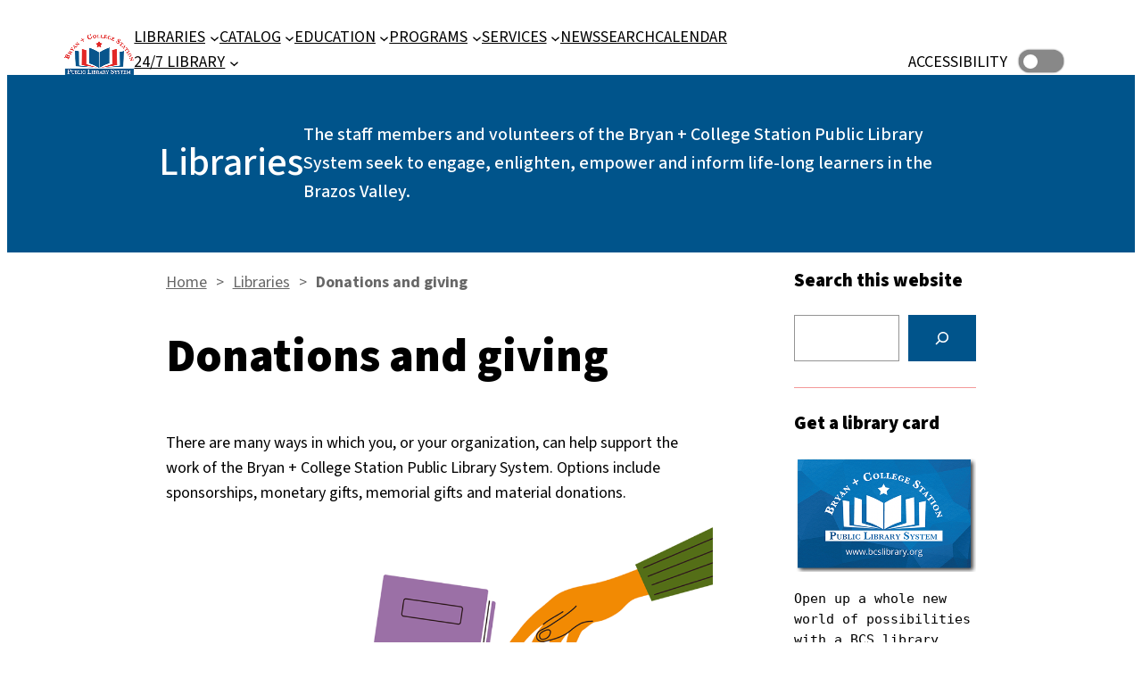

--- FILE ---
content_type: text/html; charset=UTF-8
request_url: https://www.bcslibrary.org/libraries/donations/
body_size: 24645
content:
<!DOCTYPE html>
<html lang="en-US">
<head>
	<meta charset="UTF-8" />
	<meta name="viewport" content="width=device-width, initial-scale=1" />
<meta name='robots' content='max-image-preview:large' />
<title>Donations and giving &#8211; Bryan + College Station Public Library System</title>
<link rel="alternate" type="application/rss+xml" title="Bryan + College Station Public Library System &raquo; Feed" href="https://www.bcslibrary.org/feed/" />
<link rel="alternate" type="application/rss+xml" title="Bryan + College Station Public Library System &raquo; Comments Feed" href="https://www.bcslibrary.org/comments/feed/" />
<meta property="og:image" content="https://www.bcslibrary.org/wp-content/uploads/2022/09/library-social-logo.jpg"/>
<script>
window._wpemojiSettings = {"baseUrl":"https:\/\/s.w.org\/images\/core\/emoji\/15.0.3\/72x72\/","ext":".png","svgUrl":"https:\/\/s.w.org\/images\/core\/emoji\/15.0.3\/svg\/","svgExt":".svg","source":{"concatemoji":"https:\/\/www.bcslibrary.org\/wp-includes\/js\/wp-emoji-release.min.js?ver=6.7"}};
/*! This file is auto-generated */
!function(i,n){var o,s,e;function c(e){try{var t={supportTests:e,timestamp:(new Date).valueOf()};sessionStorage.setItem(o,JSON.stringify(t))}catch(e){}}function p(e,t,n){e.clearRect(0,0,e.canvas.width,e.canvas.height),e.fillText(t,0,0);var t=new Uint32Array(e.getImageData(0,0,e.canvas.width,e.canvas.height).data),r=(e.clearRect(0,0,e.canvas.width,e.canvas.height),e.fillText(n,0,0),new Uint32Array(e.getImageData(0,0,e.canvas.width,e.canvas.height).data));return t.every(function(e,t){return e===r[t]})}function u(e,t,n){switch(t){case"flag":return n(e,"\ud83c\udff3\ufe0f\u200d\u26a7\ufe0f","\ud83c\udff3\ufe0f\u200b\u26a7\ufe0f")?!1:!n(e,"\ud83c\uddfa\ud83c\uddf3","\ud83c\uddfa\u200b\ud83c\uddf3")&&!n(e,"\ud83c\udff4\udb40\udc67\udb40\udc62\udb40\udc65\udb40\udc6e\udb40\udc67\udb40\udc7f","\ud83c\udff4\u200b\udb40\udc67\u200b\udb40\udc62\u200b\udb40\udc65\u200b\udb40\udc6e\u200b\udb40\udc67\u200b\udb40\udc7f");case"emoji":return!n(e,"\ud83d\udc26\u200d\u2b1b","\ud83d\udc26\u200b\u2b1b")}return!1}function f(e,t,n){var r="undefined"!=typeof WorkerGlobalScope&&self instanceof WorkerGlobalScope?new OffscreenCanvas(300,150):i.createElement("canvas"),a=r.getContext("2d",{willReadFrequently:!0}),o=(a.textBaseline="top",a.font="600 32px Arial",{});return e.forEach(function(e){o[e]=t(a,e,n)}),o}function t(e){var t=i.createElement("script");t.src=e,t.defer=!0,i.head.appendChild(t)}"undefined"!=typeof Promise&&(o="wpEmojiSettingsSupports",s=["flag","emoji"],n.supports={everything:!0,everythingExceptFlag:!0},e=new Promise(function(e){i.addEventListener("DOMContentLoaded",e,{once:!0})}),new Promise(function(t){var n=function(){try{var e=JSON.parse(sessionStorage.getItem(o));if("object"==typeof e&&"number"==typeof e.timestamp&&(new Date).valueOf()<e.timestamp+604800&&"object"==typeof e.supportTests)return e.supportTests}catch(e){}return null}();if(!n){if("undefined"!=typeof Worker&&"undefined"!=typeof OffscreenCanvas&&"undefined"!=typeof URL&&URL.createObjectURL&&"undefined"!=typeof Blob)try{var e="postMessage("+f.toString()+"("+[JSON.stringify(s),u.toString(),p.toString()].join(",")+"));",r=new Blob([e],{type:"text/javascript"}),a=new Worker(URL.createObjectURL(r),{name:"wpTestEmojiSupports"});return void(a.onmessage=function(e){c(n=e.data),a.terminate(),t(n)})}catch(e){}c(n=f(s,u,p))}t(n)}).then(function(e){for(var t in e)n.supports[t]=e[t],n.supports.everything=n.supports.everything&&n.supports[t],"flag"!==t&&(n.supports.everythingExceptFlag=n.supports.everythingExceptFlag&&n.supports[t]);n.supports.everythingExceptFlag=n.supports.everythingExceptFlag&&!n.supports.flag,n.DOMReady=!1,n.readyCallback=function(){n.DOMReady=!0}}).then(function(){return e}).then(function(){var e;n.supports.everything||(n.readyCallback(),(e=n.source||{}).concatemoji?t(e.concatemoji):e.wpemoji&&e.twemoji&&(t(e.twemoji),t(e.wpemoji)))}))}((window,document),window._wpemojiSettings);
</script>
<style id='wp-block-spacer-inline-css'>
.wp-block-spacer{clear:both}
</style>
<style id='wp-block-site-logo-inline-css'>
.wp-block-site-logo{box-sizing:border-box;line-height:0}.wp-block-site-logo a{display:inline-block;line-height:0}.wp-block-site-logo.is-default-size img{height:auto;width:120px}.wp-block-site-logo img{height:auto;max-width:100%}.wp-block-site-logo a,.wp-block-site-logo img{border-radius:inherit}.wp-block-site-logo.aligncenter{margin-left:auto;margin-right:auto;text-align:center}:root :where(.wp-block-site-logo.is-style-rounded){border-radius:9999px}
</style>
<style id='wp-block-navigation-link-inline-css'>
.wp-block-navigation .wp-block-navigation-item__label{overflow-wrap:break-word}.wp-block-navigation .wp-block-navigation-item__description{display:none}.link-ui-tools{border-top:1px solid #f0f0f0;padding:8px}.link-ui-block-inserter{padding-top:8px}.link-ui-block-inserter__back{margin-left:8px;text-transform:uppercase}
</style>
<link rel='stylesheet' id='wp-block-navigation-css' href='https://www.bcslibrary.org/wp-includes/blocks/navigation/style.min.css?ver=6.7' media='all' />
<style id='wp-block-columns-inline-css'>
.wp-block-columns{align-items:normal!important;box-sizing:border-box;display:flex;flex-wrap:wrap!important}@media (min-width:782px){.wp-block-columns{flex-wrap:nowrap!important}}.wp-block-columns.are-vertically-aligned-top{align-items:flex-start}.wp-block-columns.are-vertically-aligned-center{align-items:center}.wp-block-columns.are-vertically-aligned-bottom{align-items:flex-end}@media (max-width:781px){.wp-block-columns:not(.is-not-stacked-on-mobile)>.wp-block-column{flex-basis:100%!important}}@media (min-width:782px){.wp-block-columns:not(.is-not-stacked-on-mobile)>.wp-block-column{flex-basis:0;flex-grow:1}.wp-block-columns:not(.is-not-stacked-on-mobile)>.wp-block-column[style*=flex-basis]{flex-grow:0}}.wp-block-columns.is-not-stacked-on-mobile{flex-wrap:nowrap!important}.wp-block-columns.is-not-stacked-on-mobile>.wp-block-column{flex-basis:0;flex-grow:1}.wp-block-columns.is-not-stacked-on-mobile>.wp-block-column[style*=flex-basis]{flex-grow:0}:where(.wp-block-columns){margin-bottom:1.75em}:where(.wp-block-columns.has-background){padding:1.25em 2.375em}.wp-block-column{flex-grow:1;min-width:0;overflow-wrap:break-word;word-break:break-word}.wp-block-column.is-vertically-aligned-top{align-self:flex-start}.wp-block-column.is-vertically-aligned-center{align-self:center}.wp-block-column.is-vertically-aligned-bottom{align-self:flex-end}.wp-block-column.is-vertically-aligned-stretch{align-self:stretch}.wp-block-column.is-vertically-aligned-bottom,.wp-block-column.is-vertically-aligned-center,.wp-block-column.is-vertically-aligned-top{width:100%}
</style>
<style id='wp-block-template-part-theme-inline-css'>
:root :where(.wp-block-template-part.has-background){margin-bottom:0;margin-top:0;padding:1.25em 2.375em}
</style>
<style id='wp-block-heading-inline-css'>
h1.has-background,h2.has-background,h3.has-background,h4.has-background,h5.has-background,h6.has-background{padding:1.25em 2.375em}h1.has-text-align-left[style*=writing-mode]:where([style*=vertical-lr]),h1.has-text-align-right[style*=writing-mode]:where([style*=vertical-rl]),h2.has-text-align-left[style*=writing-mode]:where([style*=vertical-lr]),h2.has-text-align-right[style*=writing-mode]:where([style*=vertical-rl]),h3.has-text-align-left[style*=writing-mode]:where([style*=vertical-lr]),h3.has-text-align-right[style*=writing-mode]:where([style*=vertical-rl]),h4.has-text-align-left[style*=writing-mode]:where([style*=vertical-lr]),h4.has-text-align-right[style*=writing-mode]:where([style*=vertical-rl]),h5.has-text-align-left[style*=writing-mode]:where([style*=vertical-lr]),h5.has-text-align-right[style*=writing-mode]:where([style*=vertical-rl]),h6.has-text-align-left[style*=writing-mode]:where([style*=vertical-lr]),h6.has-text-align-right[style*=writing-mode]:where([style*=vertical-rl]){rotate:180deg}
</style>
<style id='wp-block-group-inline-css'>
.wp-block-group{box-sizing:border-box}:where(.wp-block-group.wp-block-group-is-layout-constrained){position:relative}
</style>
<style id='wp-block-group-theme-inline-css'>
:where(.wp-block-group.has-background){padding:1.25em 2.375em}
</style>
<link rel='stylesheet' id='wp-block-cover-css' href='https://www.bcslibrary.org/wp-includes/blocks/cover/style.min.css?ver=6.7' media='all' />
<style id='wp-block-post-title-inline-css'>
.wp-block-post-title{box-sizing:border-box;word-break:break-word}.wp-block-post-title :where(a){display:inline-block;font-family:inherit;font-size:inherit;font-style:inherit;font-weight:inherit;letter-spacing:inherit;line-height:inherit;text-decoration:inherit}
</style>
<style id='wp-block-paragraph-inline-css'>
.is-small-text{font-size:.875em}.is-regular-text{font-size:1em}.is-large-text{font-size:2.25em}.is-larger-text{font-size:3em}.has-drop-cap:not(:focus):first-letter{float:left;font-size:8.4em;font-style:normal;font-weight:100;line-height:.68;margin:.05em .1em 0 0;text-transform:uppercase}body.rtl .has-drop-cap:not(:focus):first-letter{float:none;margin-left:.1em}p.has-drop-cap.has-background{overflow:hidden}:root :where(p.has-background){padding:1.25em 2.375em}:where(p.has-text-color:not(.has-link-color)) a{color:inherit}p.has-text-align-left[style*="writing-mode:vertical-lr"],p.has-text-align-right[style*="writing-mode:vertical-rl"]{rotate:180deg}
</style>
<link rel='stylesheet' id='wp-block-image-css' href='https://www.bcslibrary.org/wp-includes/blocks/image/style.min.css?ver=6.7' media='all' />
<style id='wp-block-image-theme-inline-css'>
:root :where(.wp-block-image figcaption){color:#555;font-size:13px;text-align:center}.is-dark-theme :root :where(.wp-block-image figcaption){color:#ffffffa6}.wp-block-image{margin:0 0 1em}
</style>
<style id='wp-block-button-inline-css'>
.wp-block-button__link{box-sizing:border-box;cursor:pointer;display:inline-block;text-align:center;word-break:break-word}.wp-block-button__link.aligncenter{text-align:center}.wp-block-button__link.alignright{text-align:right}:where(.wp-block-button__link){border-radius:9999px;box-shadow:none;padding:calc(.667em + 2px) calc(1.333em + 2px);text-decoration:none}.wp-block-button[style*=text-decoration] .wp-block-button__link{text-decoration:inherit}.wp-block-buttons>.wp-block-button.has-custom-width{max-width:none}.wp-block-buttons>.wp-block-button.has-custom-width .wp-block-button__link{width:100%}.wp-block-buttons>.wp-block-button.has-custom-font-size .wp-block-button__link{font-size:inherit}.wp-block-buttons>.wp-block-button.wp-block-button__width-25{width:calc(25% - var(--wp--style--block-gap, .5em)*.75)}.wp-block-buttons>.wp-block-button.wp-block-button__width-50{width:calc(50% - var(--wp--style--block-gap, .5em)*.5)}.wp-block-buttons>.wp-block-button.wp-block-button__width-75{width:calc(75% - var(--wp--style--block-gap, .5em)*.25)}.wp-block-buttons>.wp-block-button.wp-block-button__width-100{flex-basis:100%;width:100%}.wp-block-buttons.is-vertical>.wp-block-button.wp-block-button__width-25{width:25%}.wp-block-buttons.is-vertical>.wp-block-button.wp-block-button__width-50{width:50%}.wp-block-buttons.is-vertical>.wp-block-button.wp-block-button__width-75{width:75%}.wp-block-button.is-style-squared,.wp-block-button__link.wp-block-button.is-style-squared{border-radius:0}.wp-block-button.no-border-radius,.wp-block-button__link.no-border-radius{border-radius:0!important}:root :where(.wp-block-button .wp-block-button__link.is-style-outline),:root :where(.wp-block-button.is-style-outline>.wp-block-button__link){border:2px solid;padding:.667em 1.333em}:root :where(.wp-block-button .wp-block-button__link.is-style-outline:not(.has-text-color)),:root :where(.wp-block-button.is-style-outline>.wp-block-button__link:not(.has-text-color)){color:currentColor}:root :where(.wp-block-button .wp-block-button__link.is-style-outline:not(.has-background)),:root :where(.wp-block-button.is-style-outline>.wp-block-button__link:not(.has-background)){background-color:initial;background-image:none}
</style>
<style id='wp-block-buttons-inline-css'>
.wp-block-buttons.is-vertical{flex-direction:column}.wp-block-buttons.is-vertical>.wp-block-button:last-child{margin-bottom:0}.wp-block-buttons>.wp-block-button{display:inline-block;margin:0}.wp-block-buttons.is-content-justification-left{justify-content:flex-start}.wp-block-buttons.is-content-justification-left.is-vertical{align-items:flex-start}.wp-block-buttons.is-content-justification-center{justify-content:center}.wp-block-buttons.is-content-justification-center.is-vertical{align-items:center}.wp-block-buttons.is-content-justification-right{justify-content:flex-end}.wp-block-buttons.is-content-justification-right.is-vertical{align-items:flex-end}.wp-block-buttons.is-content-justification-space-between{justify-content:space-between}.wp-block-buttons.aligncenter{text-align:center}.wp-block-buttons:not(.is-content-justification-space-between,.is-content-justification-right,.is-content-justification-left,.is-content-justification-center) .wp-block-button.aligncenter{margin-left:auto;margin-right:auto;width:100%}.wp-block-buttons[style*=text-decoration] .wp-block-button,.wp-block-buttons[style*=text-decoration] .wp-block-button__link{text-decoration:inherit}.wp-block-buttons.has-custom-font-size .wp-block-button__link{font-size:inherit}.wp-block-button.aligncenter{text-align:center}
</style>
<style id='wp-block-separator-inline-css'>
@charset "UTF-8";.wp-block-separator{border:none;border-top:2px solid}:root :where(.wp-block-separator.is-style-dots){height:auto;line-height:1;text-align:center}:root :where(.wp-block-separator.is-style-dots):before{color:currentColor;content:"···";font-family:serif;font-size:1.5em;letter-spacing:2em;padding-left:2em}.wp-block-separator.is-style-dots{background:none!important;border:none!important}
</style>
<style id='wp-block-separator-theme-inline-css'>
.wp-block-separator.has-css-opacity{opacity:.4}.wp-block-separator{border:none;border-bottom:2px solid;margin-left:auto;margin-right:auto}.wp-block-separator.has-alpha-channel-opacity{opacity:1}.wp-block-separator:not(.is-style-wide):not(.is-style-dots){width:100px}.wp-block-separator.has-background:not(.is-style-dots){border-bottom:none;height:1px}.wp-block-separator.has-background:not(.is-style-wide):not(.is-style-dots){height:2px}
</style>
<style id='wp-block-post-content-inline-css'>
.wp-block-post-content{display:flow-root}
</style>
<style id='wp-block-search-inline-css'>
.wp-block-search__button{margin-left:10px;word-break:normal}.wp-block-search__button.has-icon{line-height:0}.wp-block-search__button svg{height:1.25em;min-height:24px;min-width:24px;width:1.25em;fill:currentColor;vertical-align:text-bottom}:where(.wp-block-search__button){border:1px solid #ccc;padding:6px 10px}.wp-block-search__inside-wrapper{display:flex;flex:auto;flex-wrap:nowrap;max-width:100%}.wp-block-search__label{width:100%}.wp-block-search__input{appearance:none;border:1px solid #949494;flex-grow:1;margin-left:0;margin-right:0;min-width:3rem;padding:8px;text-decoration:unset!important}.wp-block-search.wp-block-search__button-only .wp-block-search__button{flex-shrink:0;margin-left:0;max-width:100%}.wp-block-search.wp-block-search__button-only .wp-block-search__button[aria-expanded=true]{max-width:calc(100% - 100px)}.wp-block-search.wp-block-search__button-only .wp-block-search__inside-wrapper{min-width:0!important;transition-property:width}.wp-block-search.wp-block-search__button-only .wp-block-search__input{flex-basis:100%;transition-duration:.3s}.wp-block-search.wp-block-search__button-only.wp-block-search__searchfield-hidden,.wp-block-search.wp-block-search__button-only.wp-block-search__searchfield-hidden .wp-block-search__inside-wrapper{overflow:hidden}.wp-block-search.wp-block-search__button-only.wp-block-search__searchfield-hidden .wp-block-search__input{border-left-width:0!important;border-right-width:0!important;flex-basis:0;flex-grow:0;margin:0;min-width:0!important;padding-left:0!important;padding-right:0!important;width:0!important}:where(.wp-block-search__input){font-family:inherit;font-size:inherit;font-style:inherit;font-weight:inherit;letter-spacing:inherit;line-height:inherit;text-transform:inherit}:where(.wp-block-search__button-inside .wp-block-search__inside-wrapper){border:1px solid #949494;box-sizing:border-box;padding:4px}:where(.wp-block-search__button-inside .wp-block-search__inside-wrapper) .wp-block-search__input{border:none;border-radius:0;padding:0 4px}:where(.wp-block-search__button-inside .wp-block-search__inside-wrapper) .wp-block-search__input:focus{outline:none}:where(.wp-block-search__button-inside .wp-block-search__inside-wrapper) :where(.wp-block-search__button){padding:4px 8px}.wp-block-search.aligncenter .wp-block-search__inside-wrapper{margin:auto}.wp-block[data-align=right] .wp-block-search.wp-block-search__button-only .wp-block-search__inside-wrapper{float:right}
</style>
<style id='wp-block-search-theme-inline-css'>
.wp-block-search .wp-block-search__label{font-weight:700}.wp-block-search__button{border:1px solid #ccc;padding:.375em .625em}
</style>
<style id='wp-block-verse-inline-css'>
pre.wp-block-verse{overflow:auto;white-space:pre-wrap}:where(pre.wp-block-verse){font-family:inherit}
</style>
<link rel='stylesheet' id='wp-block-social-links-css' href='https://www.bcslibrary.org/wp-includes/blocks/social-links/style.min.css?ver=6.7' media='all' />
<link rel='stylesheet' id='wp-block-gallery-css' href='https://www.bcslibrary.org/wp-includes/blocks/gallery/style.min.css?ver=6.7' media='all' />
<style id='wp-block-gallery-theme-inline-css'>
.blocks-gallery-caption{color:#555;font-size:13px;text-align:center}.is-dark-theme .blocks-gallery-caption{color:#ffffffa6}
</style>
<style id='wp-block-library-inline-css'>
:root{--wp-admin-theme-color:#007cba;--wp-admin-theme-color--rgb:0,124,186;--wp-admin-theme-color-darker-10:#006ba1;--wp-admin-theme-color-darker-10--rgb:0,107,161;--wp-admin-theme-color-darker-20:#005a87;--wp-admin-theme-color-darker-20--rgb:0,90,135;--wp-admin-border-width-focus:2px;--wp-block-synced-color:#7a00df;--wp-block-synced-color--rgb:122,0,223;--wp-bound-block-color:var(--wp-block-synced-color)}@media (min-resolution:192dpi){:root{--wp-admin-border-width-focus:1.5px}}.wp-element-button{cursor:pointer}:root{--wp--preset--font-size--normal:16px;--wp--preset--font-size--huge:42px}:root .has-very-light-gray-background-color{background-color:#eee}:root .has-very-dark-gray-background-color{background-color:#313131}:root .has-very-light-gray-color{color:#eee}:root .has-very-dark-gray-color{color:#313131}:root .has-vivid-green-cyan-to-vivid-cyan-blue-gradient-background{background:linear-gradient(135deg,#00d084,#0693e3)}:root .has-purple-crush-gradient-background{background:linear-gradient(135deg,#34e2e4,#4721fb 50%,#ab1dfe)}:root .has-hazy-dawn-gradient-background{background:linear-gradient(135deg,#faaca8,#dad0ec)}:root .has-subdued-olive-gradient-background{background:linear-gradient(135deg,#fafae1,#67a671)}:root .has-atomic-cream-gradient-background{background:linear-gradient(135deg,#fdd79a,#004a59)}:root .has-nightshade-gradient-background{background:linear-gradient(135deg,#330968,#31cdcf)}:root .has-midnight-gradient-background{background:linear-gradient(135deg,#020381,#2874fc)}.has-regular-font-size{font-size:1em}.has-larger-font-size{font-size:2.625em}.has-normal-font-size{font-size:var(--wp--preset--font-size--normal)}.has-huge-font-size{font-size:var(--wp--preset--font-size--huge)}.has-text-align-center{text-align:center}.has-text-align-left{text-align:left}.has-text-align-right{text-align:right}#end-resizable-editor-section{display:none}.aligncenter{clear:both}.items-justified-left{justify-content:flex-start}.items-justified-center{justify-content:center}.items-justified-right{justify-content:flex-end}.items-justified-space-between{justify-content:space-between}.screen-reader-text{border:0;clip:rect(1px,1px,1px,1px);clip-path:inset(50%);height:1px;margin:-1px;overflow:hidden;padding:0;position:absolute;width:1px;word-wrap:normal!important}.screen-reader-text:focus{background-color:#ddd;clip:auto!important;clip-path:none;color:#444;display:block;font-size:1em;height:auto;left:5px;line-height:normal;padding:15px 23px 14px;text-decoration:none;top:5px;width:auto;z-index:100000}html :where(.has-border-color){border-style:solid}html :where([style*=border-top-color]){border-top-style:solid}html :where([style*=border-right-color]){border-right-style:solid}html :where([style*=border-bottom-color]){border-bottom-style:solid}html :where([style*=border-left-color]){border-left-style:solid}html :where([style*=border-width]){border-style:solid}html :where([style*=border-top-width]){border-top-style:solid}html :where([style*=border-right-width]){border-right-style:solid}html :where([style*=border-bottom-width]){border-bottom-style:solid}html :where([style*=border-left-width]){border-left-style:solid}html :where(img[class*=wp-image-]){height:auto;max-width:100%}:where(figure){margin:0 0 1em}html :where(.is-position-sticky){--wp-admin--admin-bar--position-offset:var(--wp-admin--admin-bar--height,0px)}@media screen and (max-width:600px){html :where(.is-position-sticky){--wp-admin--admin-bar--position-offset:0px}}
</style>
<style id='global-styles-inline-css'>
:root{--wp--preset--aspect-ratio--square: 1;--wp--preset--aspect-ratio--4-3: 4/3;--wp--preset--aspect-ratio--3-4: 3/4;--wp--preset--aspect-ratio--3-2: 3/2;--wp--preset--aspect-ratio--2-3: 2/3;--wp--preset--aspect-ratio--16-9: 16/9;--wp--preset--aspect-ratio--9-16: 9/16;--wp--preset--color--black: #000000;--wp--preset--color--cyan-bluish-gray: #abb8c3;--wp--preset--color--white: #ffffff;--wp--preset--color--pale-pink: #f78da7;--wp--preset--color--vivid-red: #cf2e2e;--wp--preset--color--luminous-vivid-orange: #ff6900;--wp--preset--color--luminous-vivid-amber: #fcb900;--wp--preset--color--light-green-cyan: #7bdcb5;--wp--preset--color--vivid-green-cyan: #00d084;--wp--preset--color--pale-cyan-blue: #8ed1fc;--wp--preset--color--vivid-cyan-blue: #0693e3;--wp--preset--color--vivid-purple: #9b51e0;--wp--preset--color--foreground: #000000;--wp--preset--color--background: #FFFFFF;--wp--preset--color--primary: #00548b;--wp--preset--color--secondary: #e00000;--wp--preset--color--tertiary: #013941;--wp--preset--color--accent: #007fad;--wp--preset--gradient--vivid-cyan-blue-to-vivid-purple: linear-gradient(135deg,rgba(6,147,227,1) 0%,rgb(155,81,224) 100%);--wp--preset--gradient--light-green-cyan-to-vivid-green-cyan: linear-gradient(135deg,rgb(122,220,180) 0%,rgb(0,208,130) 100%);--wp--preset--gradient--luminous-vivid-amber-to-luminous-vivid-orange: linear-gradient(135deg,rgba(252,185,0,1) 0%,rgba(255,105,0,1) 100%);--wp--preset--gradient--luminous-vivid-orange-to-vivid-red: linear-gradient(135deg,rgba(255,105,0,1) 0%,rgb(207,46,46) 100%);--wp--preset--gradient--very-light-gray-to-cyan-bluish-gray: linear-gradient(135deg,rgb(238,238,238) 0%,rgb(169,184,195) 100%);--wp--preset--gradient--cool-to-warm-spectrum: linear-gradient(135deg,rgb(74,234,220) 0%,rgb(151,120,209) 20%,rgb(207,42,186) 40%,rgb(238,44,130) 60%,rgb(251,105,98) 80%,rgb(254,248,76) 100%);--wp--preset--gradient--blush-light-purple: linear-gradient(135deg,rgb(255,206,236) 0%,rgb(152,150,240) 100%);--wp--preset--gradient--blush-bordeaux: linear-gradient(135deg,rgb(254,205,165) 0%,rgb(254,45,45) 50%,rgb(107,0,62) 100%);--wp--preset--gradient--luminous-dusk: linear-gradient(135deg,rgb(255,203,112) 0%,rgb(199,81,192) 50%,rgb(65,88,208) 100%);--wp--preset--gradient--pale-ocean: linear-gradient(135deg,rgb(255,245,203) 0%,rgb(182,227,212) 50%,rgb(51,167,181) 100%);--wp--preset--gradient--electric-grass: linear-gradient(135deg,rgb(202,248,128) 0%,rgb(113,206,126) 100%);--wp--preset--gradient--midnight: linear-gradient(135deg,rgb(2,3,129) 0%,rgb(40,116,252) 100%);--wp--preset--gradient--vertical-secondary-to-tertiary: linear-gradient(to bottom,var(--wp--preset--color--secondary) 0%,var(--wp--preset--color--tertiary) 100%);--wp--preset--gradient--vertical-secondary-to-background: linear-gradient(to bottom,var(--wp--preset--color--secondary) 0%,var(--wp--preset--color--background) 100%);--wp--preset--gradient--vertical-tertiary-to-background: linear-gradient(to bottom,var(--wp--preset--color--tertiary) 0%,var(--wp--preset--color--background) 100%);--wp--preset--gradient--diagonal-primary-to-foreground: linear-gradient(to bottom right,var(--wp--preset--color--primary) 0%,var(--wp--preset--color--foreground) 100%);--wp--preset--gradient--diagonal-secondary-to-background: linear-gradient(to bottom right,var(--wp--preset--color--secondary) 50%,var(--wp--preset--color--background) 50%);--wp--preset--gradient--diagonal-background-to-secondary: linear-gradient(to bottom right,var(--wp--preset--color--background) 50%,var(--wp--preset--color--secondary) 50%);--wp--preset--gradient--diagonal-tertiary-to-background: linear-gradient(to bottom right,var(--wp--preset--color--tertiary) 50%,var(--wp--preset--color--background) 50%);--wp--preset--gradient--diagonal-background-to-tertiary: linear-gradient(to bottom right,var(--wp--preset--color--background) 50%,var(--wp--preset--color--tertiary) 50%);--wp--preset--font-size--small: 1rem;--wp--preset--font-size--medium: 1.125rem;--wp--preset--font-size--large: 1.75rem;--wp--preset--font-size--x-large: clamp(1.75rem, 3vw, 2.25rem);--wp--preset--font-family--system-font: -apple-system,BlinkMacSystemFont,"Segoe UI",Roboto,Oxygen-Sans,Ubuntu,Cantarell,"Helvetica Neue",sans-serif;--wp--preset--font-family--source-serif-pro: "Source Serif Pro", serif;--wp--preset--font-family--source-sans: "Source Sans 3 VF", sans-serif;--wp--preset--font-family--lora: "Lora", serif;--wp--preset--spacing--20: 0.44rem;--wp--preset--spacing--30: 0.67rem;--wp--preset--spacing--40: 1rem;--wp--preset--spacing--50: 1.5rem;--wp--preset--spacing--60: 2.25rem;--wp--preset--spacing--70: 3.38rem;--wp--preset--spacing--80: 5.06rem;--wp--preset--shadow--natural: 6px 6px 9px rgba(0, 0, 0, 0.2);--wp--preset--shadow--deep: 12px 12px 50px rgba(0, 0, 0, 0.4);--wp--preset--shadow--sharp: 6px 6px 0px rgba(0, 0, 0, 0.2);--wp--preset--shadow--outlined: 6px 6px 0px -3px rgba(255, 255, 255, 1), 6px 6px rgba(0, 0, 0, 1);--wp--preset--shadow--crisp: 6px 6px 0px rgba(0, 0, 0, 1);--wp--custom--spacing--small: max(1.25rem, 5vw);--wp--custom--spacing--medium: clamp(2rem, 8vw, calc(4 * var(--wp--style--block-gap)));--wp--custom--spacing--large: clamp(4rem, 10vw, 8rem);--wp--custom--spacing--outer: var(--wp--custom--spacing--small, 1.25rem);--wp--custom--typography--font-size--huge: clamp(2.25rem, 4vw, 2.75rem);--wp--custom--typography--font-size--gigantic: clamp(2.75rem, 6vw, 3.25rem);--wp--custom--typography--font-size--colossal: clamp(3.25rem, 8vw, 6.25rem);--wp--custom--typography--font-size--subhed: 1.3rem;--wp--custom--typography--line-height--tiny: 1.15;--wp--custom--typography--line-height--small: 1.2;--wp--custom--typography--line-height--medium: 1.4;--wp--custom--typography--line-height--normal: 1.6;}:root { --wp--style--global--content-size: 650px;--wp--style--global--wide-size: 1000px; }:where(body) { margin: 0; }.wp-site-blocks > .alignleft { float: left; margin-right: 2em; }.wp-site-blocks > .alignright { float: right; margin-left: 2em; }.wp-site-blocks > .aligncenter { justify-content: center; margin-left: auto; margin-right: auto; }:where(.wp-site-blocks) > * { margin-block-start: 1.5rem; margin-block-end: 0; }:where(.wp-site-blocks) > :first-child { margin-block-start: 0; }:where(.wp-site-blocks) > :last-child { margin-block-end: 0; }:root { --wp--style--block-gap: 1.5rem; }:root :where(.is-layout-flow) > :first-child{margin-block-start: 0;}:root :where(.is-layout-flow) > :last-child{margin-block-end: 0;}:root :where(.is-layout-flow) > *{margin-block-start: 1.5rem;margin-block-end: 0;}:root :where(.is-layout-constrained) > :first-child{margin-block-start: 0;}:root :where(.is-layout-constrained) > :last-child{margin-block-end: 0;}:root :where(.is-layout-constrained) > *{margin-block-start: 1.5rem;margin-block-end: 0;}:root :where(.is-layout-flex){gap: 1.5rem;}:root :where(.is-layout-grid){gap: 1.5rem;}.is-layout-flow > .alignleft{float: left;margin-inline-start: 0;margin-inline-end: 2em;}.is-layout-flow > .alignright{float: right;margin-inline-start: 2em;margin-inline-end: 0;}.is-layout-flow > .aligncenter{margin-left: auto !important;margin-right: auto !important;}.is-layout-constrained > .alignleft{float: left;margin-inline-start: 0;margin-inline-end: 2em;}.is-layout-constrained > .alignright{float: right;margin-inline-start: 2em;margin-inline-end: 0;}.is-layout-constrained > .aligncenter{margin-left: auto !important;margin-right: auto !important;}.is-layout-constrained > :where(:not(.alignleft):not(.alignright):not(.alignfull)){max-width: var(--wp--style--global--content-size);margin-left: auto !important;margin-right: auto !important;}.is-layout-constrained > .alignwide{max-width: var(--wp--style--global--wide-size);}body .is-layout-flex{display: flex;}.is-layout-flex{flex-wrap: wrap;align-items: center;}.is-layout-flex > :is(*, div){margin: 0;}body .is-layout-grid{display: grid;}.is-layout-grid > :is(*, div){margin: 0;}body{background-color: var(--wp--preset--color--background);color: var(--wp--preset--color--foreground);font-family: var(--wp--preset--font-family--source-sans);font-size: var(--wp--preset--font-size--medium);line-height: var(--wp--custom--typography--line-height--normal);padding-top: 0px;padding-right: 0px;padding-bottom: 0px;padding-left: 0px;}a:where(:not(.wp-element-button)){color: var(--wp--preset--color--foreground);text-decoration: underline;}h1{font-family: var(--wp--preset--font-family--source-sans);font-size: var(--wp--custom--typography--font-size--gigantic);font-weight: 900;line-height: var(--wp--custom--typography--line-height--tiny);}h2{font-family: var(--wp--preset--font-family--source-sans);font-size: var(--wp--custom--typography--font-size--huge);font-weight: 900;line-height: var(--wp--custom--typography--line-height--small);padding: 20px 0;}h3{font-family: var(--wp--preset--font-family--source-sans);font-size: var(--wp--custom--typography--font-size--huge);font-weight: 900;line-height: var(--wp--custom--typography--line-height--small);}h4{font-family: var(--wp--preset--font-family--source-sans);font-size: var(--wp--custom--typography--font-size--subhed);font-weight: 900;line-height: var(--wp--custom--typography--line-height--tiny);}h5{font-family: var(--wp--preset--font-family--source-sans);font-size: var(--wp--preset--font-size--medium);font-weight: 700;line-height: var(--wp--custom--typography--line-height--normal);text-transform: none;}h6{font-family: var(--wp--preset--font-family--source-sans);font-size: var(--wp--preset--font-size--medium);font-weight: 400;line-height: var(--wp--custom--typography--line-height--normal);margin: 10px 0 20px 0;text-transform: none;}:root :where(.wp-element-button, .wp-block-button__link){background-color: #32373c;border-width: 0;color: #fff;font-family: inherit;font-size: inherit;line-height: inherit;padding: calc(0.667em + 2px) calc(1.333em + 2px);text-decoration: none;}.has-black-color{color: var(--wp--preset--color--black) !important;}.has-cyan-bluish-gray-color{color: var(--wp--preset--color--cyan-bluish-gray) !important;}.has-white-color{color: var(--wp--preset--color--white) !important;}.has-pale-pink-color{color: var(--wp--preset--color--pale-pink) !important;}.has-vivid-red-color{color: var(--wp--preset--color--vivid-red) !important;}.has-luminous-vivid-orange-color{color: var(--wp--preset--color--luminous-vivid-orange) !important;}.has-luminous-vivid-amber-color{color: var(--wp--preset--color--luminous-vivid-amber) !important;}.has-light-green-cyan-color{color: var(--wp--preset--color--light-green-cyan) !important;}.has-vivid-green-cyan-color{color: var(--wp--preset--color--vivid-green-cyan) !important;}.has-pale-cyan-blue-color{color: var(--wp--preset--color--pale-cyan-blue) !important;}.has-vivid-cyan-blue-color{color: var(--wp--preset--color--vivid-cyan-blue) !important;}.has-vivid-purple-color{color: var(--wp--preset--color--vivid-purple) !important;}.has-foreground-color{color: var(--wp--preset--color--foreground) !important;}.has-background-color{color: var(--wp--preset--color--background) !important;}.has-primary-color{color: var(--wp--preset--color--primary) !important;}.has-secondary-color{color: var(--wp--preset--color--secondary) !important;}.has-tertiary-color{color: var(--wp--preset--color--tertiary) !important;}.has-accent-color{color: var(--wp--preset--color--accent) !important;}.has-black-background-color{background-color: var(--wp--preset--color--black) !important;}.has-cyan-bluish-gray-background-color{background-color: var(--wp--preset--color--cyan-bluish-gray) !important;}.has-white-background-color{background-color: var(--wp--preset--color--white) !important;}.has-pale-pink-background-color{background-color: var(--wp--preset--color--pale-pink) !important;}.has-vivid-red-background-color{background-color: var(--wp--preset--color--vivid-red) !important;}.has-luminous-vivid-orange-background-color{background-color: var(--wp--preset--color--luminous-vivid-orange) !important;}.has-luminous-vivid-amber-background-color{background-color: var(--wp--preset--color--luminous-vivid-amber) !important;}.has-light-green-cyan-background-color{background-color: var(--wp--preset--color--light-green-cyan) !important;}.has-vivid-green-cyan-background-color{background-color: var(--wp--preset--color--vivid-green-cyan) !important;}.has-pale-cyan-blue-background-color{background-color: var(--wp--preset--color--pale-cyan-blue) !important;}.has-vivid-cyan-blue-background-color{background-color: var(--wp--preset--color--vivid-cyan-blue) !important;}.has-vivid-purple-background-color{background-color: var(--wp--preset--color--vivid-purple) !important;}.has-foreground-background-color{background-color: var(--wp--preset--color--foreground) !important;}.has-background-background-color{background-color: var(--wp--preset--color--background) !important;}.has-primary-background-color{background-color: var(--wp--preset--color--primary) !important;}.has-secondary-background-color{background-color: var(--wp--preset--color--secondary) !important;}.has-tertiary-background-color{background-color: var(--wp--preset--color--tertiary) !important;}.has-accent-background-color{background-color: var(--wp--preset--color--accent) !important;}.has-black-border-color{border-color: var(--wp--preset--color--black) !important;}.has-cyan-bluish-gray-border-color{border-color: var(--wp--preset--color--cyan-bluish-gray) !important;}.has-white-border-color{border-color: var(--wp--preset--color--white) !important;}.has-pale-pink-border-color{border-color: var(--wp--preset--color--pale-pink) !important;}.has-vivid-red-border-color{border-color: var(--wp--preset--color--vivid-red) !important;}.has-luminous-vivid-orange-border-color{border-color: var(--wp--preset--color--luminous-vivid-orange) !important;}.has-luminous-vivid-amber-border-color{border-color: var(--wp--preset--color--luminous-vivid-amber) !important;}.has-light-green-cyan-border-color{border-color: var(--wp--preset--color--light-green-cyan) !important;}.has-vivid-green-cyan-border-color{border-color: var(--wp--preset--color--vivid-green-cyan) !important;}.has-pale-cyan-blue-border-color{border-color: var(--wp--preset--color--pale-cyan-blue) !important;}.has-vivid-cyan-blue-border-color{border-color: var(--wp--preset--color--vivid-cyan-blue) !important;}.has-vivid-purple-border-color{border-color: var(--wp--preset--color--vivid-purple) !important;}.has-foreground-border-color{border-color: var(--wp--preset--color--foreground) !important;}.has-background-border-color{border-color: var(--wp--preset--color--background) !important;}.has-primary-border-color{border-color: var(--wp--preset--color--primary) !important;}.has-secondary-border-color{border-color: var(--wp--preset--color--secondary) !important;}.has-tertiary-border-color{border-color: var(--wp--preset--color--tertiary) !important;}.has-accent-border-color{border-color: var(--wp--preset--color--accent) !important;}.has-vivid-cyan-blue-to-vivid-purple-gradient-background{background: var(--wp--preset--gradient--vivid-cyan-blue-to-vivid-purple) !important;}.has-light-green-cyan-to-vivid-green-cyan-gradient-background{background: var(--wp--preset--gradient--light-green-cyan-to-vivid-green-cyan) !important;}.has-luminous-vivid-amber-to-luminous-vivid-orange-gradient-background{background: var(--wp--preset--gradient--luminous-vivid-amber-to-luminous-vivid-orange) !important;}.has-luminous-vivid-orange-to-vivid-red-gradient-background{background: var(--wp--preset--gradient--luminous-vivid-orange-to-vivid-red) !important;}.has-very-light-gray-to-cyan-bluish-gray-gradient-background{background: var(--wp--preset--gradient--very-light-gray-to-cyan-bluish-gray) !important;}.has-cool-to-warm-spectrum-gradient-background{background: var(--wp--preset--gradient--cool-to-warm-spectrum) !important;}.has-blush-light-purple-gradient-background{background: var(--wp--preset--gradient--blush-light-purple) !important;}.has-blush-bordeaux-gradient-background{background: var(--wp--preset--gradient--blush-bordeaux) !important;}.has-luminous-dusk-gradient-background{background: var(--wp--preset--gradient--luminous-dusk) !important;}.has-pale-ocean-gradient-background{background: var(--wp--preset--gradient--pale-ocean) !important;}.has-electric-grass-gradient-background{background: var(--wp--preset--gradient--electric-grass) !important;}.has-midnight-gradient-background{background: var(--wp--preset--gradient--midnight) !important;}.has-vertical-secondary-to-tertiary-gradient-background{background: var(--wp--preset--gradient--vertical-secondary-to-tertiary) !important;}.has-vertical-secondary-to-background-gradient-background{background: var(--wp--preset--gradient--vertical-secondary-to-background) !important;}.has-vertical-tertiary-to-background-gradient-background{background: var(--wp--preset--gradient--vertical-tertiary-to-background) !important;}.has-diagonal-primary-to-foreground-gradient-background{background: var(--wp--preset--gradient--diagonal-primary-to-foreground) !important;}.has-diagonal-secondary-to-background-gradient-background{background: var(--wp--preset--gradient--diagonal-secondary-to-background) !important;}.has-diagonal-background-to-secondary-gradient-background{background: var(--wp--preset--gradient--diagonal-background-to-secondary) !important;}.has-diagonal-tertiary-to-background-gradient-background{background: var(--wp--preset--gradient--diagonal-tertiary-to-background) !important;}.has-diagonal-background-to-tertiary-gradient-background{background: var(--wp--preset--gradient--diagonal-background-to-tertiary) !important;}.has-small-font-size{font-size: var(--wp--preset--font-size--small) !important;}.has-medium-font-size{font-size: var(--wp--preset--font-size--medium) !important;}.has-large-font-size{font-size: var(--wp--preset--font-size--large) !important;}.has-x-large-font-size{font-size: var(--wp--preset--font-size--x-large) !important;}.has-system-font-font-family{font-family: var(--wp--preset--font-family--system-font) !important;}.has-source-serif-pro-font-family{font-family: var(--wp--preset--font-family--source-serif-pro) !important;}.has-source-sans-font-family{font-family: var(--wp--preset--font-family--source-sans) !important;}.has-lora-font-family{font-family: var(--wp--preset--font-family--lora) !important;}.wp-block-search__input:focus {
outline: -webkit-focus-ring-color auto 1px;
}

@media screen and (max-width: 781px) {

.hideMobile {
display:none;
}

}

@media screen and (min-width: 782px) {

.hideDesktop {
display:none;
}

}



:root :where(.wp-block-button .wp-block-button__link){background-color: var(--wp--preset--color--primary);border-radius: 0;color: var(--wp--preset--color--background);font-size: var(--wp--preset--font-size--medium);font-weight: 900;padding-top: 0.5rem;padding-right: 1rem;padding-bottom: 0.5rem;padding-left: 1rem;}
:root :where(.wp-block-post-title){font-family: var(--wp--preset--font-family--source-sans);font-size: var(--wp--custom--typography--font-size--gigantic);font-weight: 900;line-height: var(--wp--custom--typography--line-height--tiny);}
:root :where(p){font-family: var(--wp--preset--font-family--lora);font-weight: 500;}
</style>
<style id='block-style-variation-styles-inline-css'>
:root :where(.wp-block-button.is-style-outline--2 .wp-block-button__link){background: transparent none;background-color: var(--wp--preset--color--background);border-radius: 0;border-color: var( --wp--preset--color--primary );border-width: 2px;border-style: solid;color: var(--wp--preset--color--primary);padding-top: 0.667em;padding-right: 1.33em;padding-bottom: 0.667em;padding-left: 1.33em;}
:root :where(.wp-block-button.is-style-outline--3 .wp-block-button__link){background: transparent none;background-color: var(--wp--preset--color--background);border-radius: 0;border-color: var( --wp--preset--color--primary );border-width: 2px;border-style: solid;color: var(--wp--preset--color--primary);padding-top: 0.667em;padding-right: 1.33em;padding-bottom: 0.667em;padding-left: 1.33em;}
</style>
<style id='wp-emoji-styles-inline-css'>

	img.wp-smiley, img.emoji {
		display: inline !important;
		border: none !important;
		box-shadow: none !important;
		height: 1em !important;
		width: 1em !important;
		margin: 0 0.07em !important;
		vertical-align: -0.1em !important;
		background: none !important;
		padding: 0 !important;
	}
</style>
<style id='core-block-supports-inline-css'>
.wp-container-core-columns-is-layout-1{flex-wrap:nowrap;}.wp-container-core-columns-is-layout-2{flex-wrap:nowrap;}.wp-container-core-group-is-layout-1{flex-direction:column;align-items:flex-start;}.wp-container-core-group-is-layout-2 > *{margin-block-start:0;margin-block-end:0;}.wp-container-core-group-is-layout-2 > * + *{margin-block-start:0px;margin-block-end:0;}.wp-container-core-group-is-layout-3{flex-wrap:nowrap;justify-content:flex-start;}.wp-container-core-group-is-layout-4 > *{margin-block-start:0;margin-block-end:0;}.wp-container-core-group-is-layout-4 > * + *{margin-block-start:0px;margin-block-end:0;}.wp-container-core-columns-is-layout-3{flex-wrap:nowrap;}.wp-container-core-columns-is-layout-4{flex-wrap:nowrap;}.wp-container-core-columns-is-layout-5{flex-wrap:nowrap;}.wp-container-core-group-is-layout-7 > :where(:not(.alignleft):not(.alignright):not(.alignfull)){max-width:100%;margin-left:auto !important;margin-right:auto !important;}.wp-container-core-group-is-layout-7 > .alignwide{max-width:100%;}.wp-container-core-group-is-layout-7 .alignfull{max-width:none;}.wp-container-core-columns-is-layout-6{flex-wrap:nowrap;}.wp-container-core-social-links-is-layout-1{justify-content:flex-start;}.wp-container-core-columns-is-layout-7{flex-wrap:nowrap;}.wp-container-core-group-is-layout-10{justify-content:center;}.wp-block-gallery.wp-block-gallery-5{--wp--style--unstable-gallery-gap:var( --wp--style--gallery-gap-default, var( --gallery-block--gutter-size, var( --wp--style--block-gap, 0.5em ) ) );gap:var( --wp--style--gallery-gap-default, var( --gallery-block--gutter-size, var( --wp--style--block-gap, 0.5em ) ) );}.wp-container-core-columns-is-layout-8{flex-wrap:nowrap;}.wp-container-core-columns-is-layout-9{flex-wrap:nowrap;}
</style>
<style id='wp-block-template-skip-link-inline-css'>

		.skip-link.screen-reader-text {
			border: 0;
			clip: rect(1px,1px,1px,1px);
			clip-path: inset(50%);
			height: 1px;
			margin: -1px;
			overflow: hidden;
			padding: 0;
			position: absolute !important;
			width: 1px;
			word-wrap: normal !important;
		}

		.skip-link.screen-reader-text:focus {
			background-color: #eee;
			clip: auto !important;
			clip-path: none;
			color: #444;
			display: block;
			font-size: 1em;
			height: auto;
			left: 5px;
			line-height: normal;
			padding: 15px 23px 14px;
			text-decoration: none;
			top: 5px;
			width: auto;
			z-index: 100000;
		}
</style>
<link rel='stylesheet' id='pb-accordion-blocks-style-css' href='https://www.bcslibrary.org/wp-content/plugins/accordion-blocks/build/index.css?ver=1.5.0' media='all' />
<link rel='stylesheet' id='bcslibrary2022-style-css' href='https://www.bcslibrary.org/wp-content/themes/BCSLibrary2022/style.css?ver=1.0' media='all' />
<style id='bcslibrary2022-style-inline-css'>

		@font-face{
			font-family: 'Source Sans 3 VF';
			font-weight: 200 900;
			font-style: normal;
			font-stretch: normal;
			font-display: swap;
			src: url('https://www.bcslibrary.org/wp-content/themes/BCSLibrary2022/assets/fonts/SourceSans3VF-Roman.ttf.woff2') format('woff2');
		}

		@font-face{
			font-family: 'Source Sans 3 VF';
			font-weight: 200 900;
			font-style: italic;
			font-stretch: normal;
			font-display: swap;
			src: url('https://www.bcslibrary.org/wp-content/themes/BCSLibrary2022/assets/fonts/SourceSans3VF-Italic.ttf.woff2') format('woff2');
		}
		
		@font-face{
			font-family: 'Lora';
			font-weight: 400 700;
			font-style: normal;
			font-stretch: normal;
			font-display: swap;
			src: url('https://www.bcslibrary.org/wp-content/themes/BCSLibrary2022/assets/fonts/Lora-VariableFont.woff2') format('woff2');
		}

		@font-face{
			font-family: 'Lora';
			font-weight: 400 700;
			font-style: italic;
			font-stretch: normal;
			font-display: swap;
			src: url('https://www.bcslibrary.org/wp-content/themes/BCSLibrary2022/assets/fonts/Lora-Italic-VariableFont.woff2') format('woff2');
		}
		
</style>
<link rel='stylesheet' id='twentytwentytwo-style-css' href='https://www.bcslibrary.org/wp-content/themes/twentytwentytwo/style.css?ver=1.0' media='all' />
<style id='twentytwentytwo-style-inline-css'>

		@font-face{
			font-family: 'Source Serif Pro';
			font-weight: 200 900;
			font-style: normal;
			font-stretch: normal;
			font-display: swap;
			src: url('https://www.bcslibrary.org/wp-content/themes/BCSLibrary2022/assets/fonts/SourceSerif4Variable-Roman.ttf.woff2') format('woff2');
		}

		@font-face{
			font-family: 'Source Serif Pro';
			font-weight: 200 900;
			font-style: italic;
			font-stretch: normal;
			font-display: swap;
			src: url('https://www.bcslibrary.org/wp-content/themes/BCSLibrary2022/assets/fonts/SourceSerif4Variable-Italic.ttf.woff2') format('woff2');
		}
		
</style>
<style id='block-visibility-screen-size-styles-inline-css'>
/* Large screens (desktops, 992px and up) */
@media ( min-width: 992px ) {
	.block-visibility-hide-large-screen {
		display: none !important;
	}
}

/* Medium screens (tablets, between 768px and 992px) */
@media ( min-width: 768px ) and ( max-width: 991.98px ) {
	.block-visibility-hide-medium-screen {
		display: none !important;
	}
}

/* Small screens (mobile devices, less than 768px) */
@media ( max-width: 767.98px ) {
	.block-visibility-hide-small-screen {
		display: none !important;
	}
}
</style>
<script src="https://www.bcslibrary.org/wp-includes/js/jquery/jquery.min.js?ver=3.7.1" id="jquery-core-js"></script>
<script src="https://www.bcslibrary.org/wp-includes/js/jquery/jquery-migrate.min.js?ver=3.4.1" id="jquery-migrate-js"></script>
<link rel="https://api.w.org/" href="https://www.bcslibrary.org/wp-json/" /><link rel="alternate" title="JSON" type="application/json" href="https://www.bcslibrary.org/wp-json/wp/v2/pages/1359" /><link rel="EditURI" type="application/rsd+xml" title="RSD" href="https://www.bcslibrary.org/xmlrpc.php?rsd" />
<meta name="generator" content="WordPress 6.7" />
<link rel="canonical" href="https://www.bcslibrary.org/libraries/donations/" />
<link rel='shortlink' href='https://www.bcslibrary.org/?p=1359' />
<link rel="alternate" title="oEmbed (JSON)" type="application/json+oembed" href="https://www.bcslibrary.org/wp-json/oembed/1.0/embed?url=https%3A%2F%2Fwww.bcslibrary.org%2Flibraries%2Fdonations%2F" />
<link rel="alternate" title="oEmbed (XML)" type="text/xml+oembed" href="https://www.bcslibrary.org/wp-json/oembed/1.0/embed?url=https%3A%2F%2Fwww.bcslibrary.org%2Flibraries%2Fdonations%2F&#038;format=xml" />
        <!-- Google tag (gtag.js) -->
<script async src="https://www.googletagmanager.com/gtag/js?id=G-NP9X00QL3X"></script>
<script>
  window.dataLayer = window.dataLayer || [];
  function gtag(){dataLayer.push(arguments);}
  gtag('js', new Date());

  gtag('config', 'G-NP9X00QL3X');
</script>


            <!-- Google tag (gtag.js) -->
<script async src="https://analytics.silktide.com/df6779db188db0c7b54aba48447a02c6.js"></script>
<script>
  (function (s,i,l,k,y) {
    s[i] = s[i] || y;
    s[l] = s[l] || [];
    s[k] = function(e, p) { p = p || {}; p.event = e; s[l].push(p); };
    s[k]('page_load');
  })(window, 'stConfig', 'stEvents', 'silktide', {});
</script>


    		<link rel="preload" href="https://www.bcslibrary.org/wp-content/themes/BCSLibrary2022/assets/fonts/SourceSans3VF-Roman.ttf.woff2" as="font" type="font/woff2" crossorigin>
		<link rel="preload" href="https://www.bcslibrary.org/wp-content/themes/BCSLibrary2022/assets/fonts/Lora-VariableFont.woff2" as="font" type="font/woff2" crossorigin>
				<link rel="preload" href="https://www.bcslibrary.org/wp-content/themes/BCSLibrary2022/assets/fonts/SourceSerif4Variable-Roman.ttf.woff2" as="font" type="font/woff2" crossorigin>
		<script type="importmap" id="wp-importmap">
{"imports":{"@wordpress\/interactivity":"https:\/\/www.bcslibrary.org\/wp-includes\/js\/dist\/script-modules\/interactivity\/index.min.js?ver=06b8f695ef48ab2d9277"}}
</script>
<script type="module" src="https://www.bcslibrary.org/wp-includes/js/dist/script-modules/block-library/navigation/view.min.js?ver=8ff192874fc8910a284c" id="@wordpress/block-library/navigation/view-js-module"></script>
<link rel="modulepreload" href="https://www.bcslibrary.org/wp-includes/js/dist/script-modules/interactivity/index.min.js?ver=06b8f695ef48ab2d9277" id="@wordpress/interactivity-js-modulepreload"><link rel="icon" href="https://www.bcslibrary.org/wp-content/uploads/2022/09/cropped-cropped-Library-Logo-ipad-1-32x32.png" sizes="32x32" />
<link rel="icon" href="https://www.bcslibrary.org/wp-content/uploads/2022/09/cropped-cropped-Library-Logo-ipad-1-192x192.png" sizes="192x192" />
<link rel="apple-touch-icon" href="https://www.bcslibrary.org/wp-content/uploads/2022/09/cropped-cropped-Library-Logo-ipad-1-180x180.png" />
<meta name="msapplication-TileImage" content="https://www.bcslibrary.org/wp-content/uploads/2022/09/cropped-cropped-Library-Logo-ipad-1-270x270.png" />
</head>

<body class="page-template page-template-libraries-page page page-id-1359 page-child parent-pageid-530 wp-custom-logo wp-embed-responsive">

<div class="wp-site-blocks"><header class="wp-block-template-part">
<div style="height:20px" aria-hidden="true" class="wp-block-spacer"></div>



<div class="wp-block-columns is-layout-flex wp-container-core-columns-is-layout-2 wp-block-columns-is-layout-flex">
<div class="wp-block-column is-vertically-aligned-bottom ken-nav-column is-layout-flow wp-block-column-is-layout-flow" style="flex-basis:69%">
<div class="wp-block-columns mobile-hide is-layout-flex wp-container-core-columns-is-layout-1 wp-block-columns-is-layout-flex" style="margin-top:0px;margin-bottom:0px">
<div class="wp-block-column is-vertically-aligned-bottom ken-nav-column hideMobile is-layout-flow wp-block-column-is-layout-flow" style="flex-basis:10%"><div class="wp-block-site-logo"><a href="https://www.bcslibrary.org/" class="custom-logo-link" rel="home"><img width="85" height="49" src="https://www.bcslibrary.org/wp-content/uploads/2022/01/library-logo-220px-new.png" class="custom-logo" alt="Bryan + College Station Public Library site logo" decoding="async" /></a></div></div>



<div class="wp-block-column is-vertically-aligned-bottom ken-nav-column is-layout-flow wp-block-column-is-layout-flow" style="flex-basis:90%"><nav style="text-transform:uppercase;" class="is-responsive wp-block-navigation is-layout-flex wp-block-navigation-is-layout-flex" aria-label="Top Navigation" 
		 data-wp-interactive="core/navigation" data-wp-context='{"overlayOpenedBy":{"click":false,"hover":false,"focus":false},"type":"overlay","roleAttribute":"","ariaLabel":"Menu"}'><button aria-haspopup="dialog" aria-label="Open menu" class="wp-block-navigation__responsive-container-open " 
				data-wp-on-async--click="actions.openMenuOnClick"
				data-wp-on--keydown="actions.handleMenuKeydown"
			><svg width="24" height="24" xmlns="http://www.w3.org/2000/svg" viewBox="0 0 24 24" aria-hidden="true" focusable="false"><rect x="4" y="7.5" width="16" height="1.5" /><rect x="4" y="15" width="16" height="1.5" /></svg></button>
				<div class="wp-block-navigation__responsive-container  "  id="modal-1" 
				data-wp-class--has-modal-open="state.isMenuOpen"
				data-wp-class--is-menu-open="state.isMenuOpen"
				data-wp-watch="callbacks.initMenu"
				data-wp-on--keydown="actions.handleMenuKeydown"
				data-wp-on-async--focusout="actions.handleMenuFocusout"
				tabindex="-1"
			>
					<div class="wp-block-navigation__responsive-close" tabindex="-1">
						<div class="wp-block-navigation__responsive-dialog" 
				data-wp-bind--aria-modal="state.ariaModal"
				data-wp-bind--aria-label="state.ariaLabel"
				data-wp-bind--role="state.roleAttribute"
			>
							<button aria-label="Close menu" class="wp-block-navigation__responsive-container-close" 
				data-wp-on-async--click="actions.closeMenuOnClick"
			><svg xmlns="http://www.w3.org/2000/svg" viewBox="0 0 24 24" width="24" height="24" aria-hidden="true" focusable="false"><path d="m13.06 12 6.47-6.47-1.06-1.06L12 10.94 5.53 4.47 4.47 5.53 10.94 12l-6.47 6.47 1.06 1.06L12 13.06l6.47 6.47 1.06-1.06L13.06 12Z"></path></svg></button>
							<div class="wp-block-navigation__responsive-container-content" 
				data-wp-watch="callbacks.focusFirstElement"
			 id="modal-1-content">
								<ul style="text-transform:uppercase;" class="wp-block-navigation__container is-responsive wp-block-navigation"><li data-wp-context="{ &quot;submenuOpenedBy&quot;: { &quot;click&quot;: false, &quot;hover&quot;: false, &quot;focus&quot;: false }, &quot;type&quot;: &quot;submenu&quot; }" data-wp-interactive="core/navigation" data-wp-on--focusout="actions.handleMenuFocusout" data-wp-on--keydown="actions.handleMenuKeydown" data-wp-on-async--mouseenter="actions.openMenuOnHover" data-wp-on-async--mouseleave="actions.closeMenuOnHover" data-wp-watch="callbacks.initMenu" tabindex="-1" class=" wp-block-navigation-item has-child open-on-hover-click wp-block-navigation-submenu"><a class="wp-block-navigation-item__content current-menu-ancestor" href="https://www.bcslibrary.org/libraries/">LIBRARIES</a><button data-wp-bind--aria-expanded="state.isMenuOpen" data-wp-on-async--click="actions.toggleMenuOnClick" aria-label="LIBRARIES submenu" class="wp-block-navigation__submenu-icon wp-block-navigation-submenu__toggle" ><svg xmlns="http://www.w3.org/2000/svg" width="12" height="12" viewBox="0 0 12 12" fill="none" aria-hidden="true" focusable="false"><path d="M1.50002 4L6.00002 8L10.5 4" stroke-width="1.5"></path></svg></button><ul data-wp-on-async--focus="actions.openMenuOnFocus" class="wp-block-navigation__submenu-container wp-block-navigation-submenu"><li class=" wp-block-navigation-item wp-block-navigation-link"><a class="wp-block-navigation-item__content"  href="https://www.bcslibrary.org/libraries/"><span class="wp-block-navigation-item__label">ABOUT US</span></a></li><li class=" wp-block-navigation-item wp-block-navigation-link"><a class="wp-block-navigation-item__content"  href="https://www.bcslibrary.org/advisory-board/"><span class="wp-block-navigation-item__label">Advisory board</span></a></li><li class=" wp-block-navigation-item wp-block-navigation-link"><a class="wp-block-navigation-item__content"  href="https://www.bcslibrary.org/libraries/library-branches/"><span class="wp-block-navigation-item__label">branches</span></a></li><li class=" wp-block-navigation-item wp-block-navigation-link"><a class="wp-block-navigation-item__content"  href="https://weblink.bryantx.gov/Forms/lcAHV"><span class="wp-block-navigation-item__label">Contact us</span></a></li><li class=" wp-block-navigation-item current-menu-item wp-block-navigation-link"><a class="wp-block-navigation-item__content"  href="https://www.bcslibrary.org/libraries/donations/" aria-current="page"><span class="wp-block-navigation-item__label">Donations / giving</span></a></li><li class=" wp-block-navigation-item wp-block-navigation-link"><a class="wp-block-navigation-item__content"  href="http://www.bryantxjobs.com" target="_blank"  ><span class="wp-block-navigation-item__label">Employment / jobs </span></a></li><li class=" wp-block-navigation-item wp-block-navigation-link"><a class="wp-block-navigation-item__content"  href="http://www.friendsbcs.org/"><span class="wp-block-navigation-item__label">Friends of the library</span></a></li><li class=" wp-block-navigation-item wp-block-navigation-link"><a class="wp-block-navigation-item__content"  href="https://www.bcslibrary.org/libraries/policies/"><span class="wp-block-navigation-item__label">Policies</span></a></li><li class=" wp-block-navigation-item wp-block-navigation-link"><a class="wp-block-navigation-item__content"  href="https://www.bcslibrary.org/libraries/volunteer-opportunities/"><span class="wp-block-navigation-item__label">Volunteer Opportunities</span></a></li></ul></li><li data-wp-context="{ &quot;submenuOpenedBy&quot;: { &quot;click&quot;: false, &quot;hover&quot;: false, &quot;focus&quot;: false }, &quot;type&quot;: &quot;submenu&quot; }" data-wp-interactive="core/navigation" data-wp-on--focusout="actions.handleMenuFocusout" data-wp-on--keydown="actions.handleMenuKeydown" data-wp-on-async--mouseenter="actions.openMenuOnHover" data-wp-on-async--mouseleave="actions.closeMenuOnHover" data-wp-watch="callbacks.initMenu" tabindex="-1" class=" wp-block-navigation-item has-child open-on-hover-click wp-block-navigation-submenu"><a class="wp-block-navigation-item__content" href="https://www.bcslibrary.org/catalog/">Catalog</a><button data-wp-bind--aria-expanded="state.isMenuOpen" data-wp-on-async--click="actions.toggleMenuOnClick" aria-label="Catalog submenu" class="wp-block-navigation__submenu-icon wp-block-navigation-submenu__toggle" ><svg xmlns="http://www.w3.org/2000/svg" width="12" height="12" viewBox="0 0 12 12" fill="none" aria-hidden="true" focusable="false"><path d="M1.50002 4L6.00002 8L10.5 4" stroke-width="1.5"></path></svg></button><ul data-wp-on-async--focus="actions.openMenuOnFocus" class="wp-block-navigation__submenu-container wp-block-navigation-submenu"><li class=" wp-block-navigation-item wp-block-navigation-link"><a class="wp-block-navigation-item__content"  href="https://www.bcslibrary.org/catalog/"><span class="wp-block-navigation-item__label">About the catalog</span></a></li><li class=" wp-block-navigation-item wp-block-navigation-link"><a class="wp-block-navigation-item__content"  href="https://www.bcslibrary.org/catalog/e-audiobooks/"><span class="wp-block-navigation-item__label">E-audiobooks</span></a></li><li class=" wp-block-navigation-item wp-block-navigation-link"><a class="wp-block-navigation-item__content"  href="https://www.bcslibrary.org/catalog/e-books/"><span class="wp-block-navigation-item__label">E-books</span></a></li><li class=" wp-block-navigation-item wp-block-navigation-link"><a class="wp-block-navigation-item__content"  href="https://www.bcslibrary.org/catalog/interlibrary-loan/"><span class="wp-block-navigation-item__label">Interlibrary Loan</span></a></li><li class=" wp-block-navigation-item wp-block-navigation-link"><a class="wp-block-navigation-item__content"  href="https://bcslibrary.tlcdelivers.com/#section=home" target="_blank"  ><span class="wp-block-navigation-item__label">Search catalog</span></a></li><li class=" wp-block-navigation-item wp-block-navigation-link"><a class="wp-block-navigation-item__content"  href="https://www.bcslibrary.org/catalog/streaming-video/"><span class="wp-block-navigation-item__label">Streaming video</span></a></li><li class=" wp-block-navigation-item wp-block-navigation-link"><a class="wp-block-navigation-item__content"  href="https://weblink.bryantx.gov/Forms/library-suggestions" target="_blank"  ><span class="wp-block-navigation-item__label">Suggest a title</span></a></li></ul></li><li data-wp-context="{ &quot;submenuOpenedBy&quot;: { &quot;click&quot;: false, &quot;hover&quot;: false, &quot;focus&quot;: false }, &quot;type&quot;: &quot;submenu&quot; }" data-wp-interactive="core/navigation" data-wp-on--focusout="actions.handleMenuFocusout" data-wp-on--keydown="actions.handleMenuKeydown" data-wp-on-async--mouseenter="actions.openMenuOnHover" data-wp-on-async--mouseleave="actions.closeMenuOnHover" data-wp-watch="callbacks.initMenu" tabindex="-1" class=" wp-block-navigation-item has-child open-on-hover-click wp-block-navigation-submenu"><a class="wp-block-navigation-item__content" href="https://www.bcslibrary.org/education/">EDUCATION </a><button data-wp-bind--aria-expanded="state.isMenuOpen" data-wp-on-async--click="actions.toggleMenuOnClick" aria-label="EDUCATION submenu" class="wp-block-navigation__submenu-icon wp-block-navigation-submenu__toggle" ><svg xmlns="http://www.w3.org/2000/svg" width="12" height="12" viewBox="0 0 12 12" fill="none" aria-hidden="true" focusable="false"><path d="M1.50002 4L6.00002 8L10.5 4" stroke-width="1.5"></path></svg></button><ul data-wp-on-async--focus="actions.openMenuOnFocus" class="wp-block-navigation__submenu-container wp-block-navigation-submenu"><li class=" wp-block-navigation-item wp-block-navigation-link"><a class="wp-block-navigation-item__content"  href="https://www.bcslibrary.org/education/"><span class="wp-block-navigation-item__label">About Education</span></a></li><li class=" wp-block-navigation-item wp-block-navigation-link"><a class="wp-block-navigation-item__content"  href="https://www.bcslibrary.org/education/language-learning/"><span class="wp-block-navigation-item__label">Citizenship course</span></a></li><li class=" wp-block-navigation-item wp-block-navigation-link"><a class="wp-block-navigation-item__content"  href="https://www.bcslibrary.org/education/databases/"><span class="wp-block-navigation-item__label">Databases</span></a></li><li class=" wp-block-navigation-item wp-block-navigation-link"><a class="wp-block-navigation-item__content"  href="https://www.bcslibrary.org/education/#driving"><span class="wp-block-navigation-item__label">Driver&#8217;s TRAINING </span></a></li><li class=" wp-block-navigation-item wp-block-navigation-link"><a class="wp-block-navigation-item__content"  href="https://www.bcslibrary.org/education/language-learning/"><span class="wp-block-navigation-item__label">Language learning </span></a></li><li class=" wp-block-navigation-item wp-block-navigation-link"><a class="wp-block-navigation-item__content"  href="https://www.bcslibrary.org/education/#learningexpress"><span class="wp-block-navigation-item__label">learning express</span></a></li><li class=" wp-block-navigation-item wp-block-navigation-link"><a class="wp-block-navigation-item__content"  href="https://www.bcslibrary.org/education/parent-tv/"><span class="wp-block-navigation-item__label">Parent TV</span></a></li><li class=" wp-block-navigation-item wp-block-navigation-link"><a class="wp-block-navigation-item__content"  href="https://www.bcslibrary.org/education/sora/"><span class="wp-block-navigation-item__label">Sora student App</span></a></li><li class=" wp-block-navigation-item wp-block-navigation-link"><a class="wp-block-navigation-item__content"  href="https://www.bcslibrary.org/education/tutor/"><span class="wp-block-navigation-item__label">Tutor.com – Homework help</span></a></li></ul></li><li data-wp-context="{ &quot;submenuOpenedBy&quot;: { &quot;click&quot;: false, &quot;hover&quot;: false, &quot;focus&quot;: false }, &quot;type&quot;: &quot;submenu&quot; }" data-wp-interactive="core/navigation" data-wp-on--focusout="actions.handleMenuFocusout" data-wp-on--keydown="actions.handleMenuKeydown" data-wp-on-async--mouseenter="actions.openMenuOnHover" data-wp-on-async--mouseleave="actions.closeMenuOnHover" data-wp-watch="callbacks.initMenu" tabindex="-1" class=" wp-block-navigation-item has-child open-on-hover-click wp-block-navigation-submenu"><a class="wp-block-navigation-item__content" href="https://www.bcslibrary.org/programs/">PROGRAMS</a><button data-wp-bind--aria-expanded="state.isMenuOpen" data-wp-on-async--click="actions.toggleMenuOnClick" aria-label="PROGRAMS submenu" class="wp-block-navigation__submenu-icon wp-block-navigation-submenu__toggle" ><svg xmlns="http://www.w3.org/2000/svg" width="12" height="12" viewBox="0 0 12 12" fill="none" aria-hidden="true" focusable="false"><path d="M1.50002 4L6.00002 8L10.5 4" stroke-width="1.5"></path></svg></button><ul data-wp-on-async--focus="actions.openMenuOnFocus" class="wp-block-navigation__submenu-container wp-block-navigation-submenu"><li class=" wp-block-navigation-item wp-block-navigation-link"><a class="wp-block-navigation-item__content"  href="https://www.bcslibrary.org/programs/"><span class="wp-block-navigation-item__label">About Programs</span></a></li><li class=" wp-block-navigation-item wp-block-navigation-link"><a class="wp-block-navigation-item__content"  href="https://www.bcslibrary.org/programs/adults/"><span class="wp-block-navigation-item__label">Adults</span></a></li><li class=" wp-block-navigation-item wp-block-navigation-link"><a class="wp-block-navigation-item__content"  href="https://www.bcslibrary.org/programs/author-series/"><span class="wp-block-navigation-item__label">Author Series</span></a></li><li class=" wp-block-navigation-item wp-block-navigation-link"><a class="wp-block-navigation-item__content"  href="https://www.bcslibrary.org/programs/book-clubs/"><span class="wp-block-navigation-item__label">Book clubs</span></a></li><li class=" wp-block-navigation-item wp-block-navigation-link"><a class="wp-block-navigation-item__content"  href="https://www.bcslibrary.org/brazos-valley-childrens-literary-festival/"><span class="wp-block-navigation-item__label">Brazos Valley Children’s Literary Festival</span></a></li><li class=" wp-block-navigation-item wp-block-navigation-link"><a class="wp-block-navigation-item__content"  href="https://www.bcslibrary.org/activities/"><span class="wp-block-navigation-item__label">Calendar</span></a></li><li class=" wp-block-navigation-item wp-block-navigation-link"><a class="wp-block-navigation-item__content"  href="https://www.bcslibrary.org/programs/children/"><span class="wp-block-navigation-item__label">Children</span></a></li><li class=" wp-block-navigation-item wp-block-navigation-link"><a class="wp-block-navigation-item__content"  href="https://www.bcslibrary.org/programs/late-fine-amnesty-program/"><span class="wp-block-navigation-item__label">Late Fine Amnesty Program</span></a></li><li class=" wp-block-navigation-item wp-block-navigation-link"><a class="wp-block-navigation-item__content"  href="https://www.bcslibrary.org/reading-challenges/"><span class="wp-block-navigation-item__label">Reading challenges</span></a></li><li class=" wp-block-navigation-item wp-block-navigation-link"><a class="wp-block-navigation-item__content"  href="https://www.bcslibrary.org/programs/summer-reading-program/"><span class="wp-block-navigation-item__label">Summer Reading Program</span></a></li><li class=" wp-block-navigation-item wp-block-navigation-link"><a class="wp-block-navigation-item__content"  href="https://www.bcslibrary.org/programs/teens/"><span class="wp-block-navigation-item__label">Teens and tweens</span></a></li></ul></li><li data-wp-context="{ &quot;submenuOpenedBy&quot;: { &quot;click&quot;: false, &quot;hover&quot;: false, &quot;focus&quot;: false }, &quot;type&quot;: &quot;submenu&quot; }" data-wp-interactive="core/navigation" data-wp-on--focusout="actions.handleMenuFocusout" data-wp-on--keydown="actions.handleMenuKeydown" data-wp-on-async--mouseenter="actions.openMenuOnHover" data-wp-on-async--mouseleave="actions.closeMenuOnHover" data-wp-watch="callbacks.initMenu" tabindex="-1" class=" wp-block-navigation-item has-child open-on-hover-click wp-block-navigation-submenu"><a class="wp-block-navigation-item__content" href="https://www.bcslibrary.org/services/">SERVICES</a><button data-wp-bind--aria-expanded="state.isMenuOpen" data-wp-on-async--click="actions.toggleMenuOnClick" aria-label="SERVICES submenu" class="wp-block-navigation__submenu-icon wp-block-navigation-submenu__toggle" ><svg xmlns="http://www.w3.org/2000/svg" width="12" height="12" viewBox="0 0 12 12" fill="none" aria-hidden="true" focusable="false"><path d="M1.50002 4L6.00002 8L10.5 4" stroke-width="1.5"></path></svg></button><ul data-wp-on-async--focus="actions.openMenuOnFocus" class="wp-block-navigation__submenu-container wp-block-navigation-submenu"><li class=" wp-block-navigation-item wp-block-navigation-link"><a class="wp-block-navigation-item__content"  href="https://www.bcslibrary.org/services/"><span class="wp-block-navigation-item__label">About Services</span></a></li><li class=" wp-block-navigation-item wp-block-navigation-link"><a class="wp-block-navigation-item__content"  href="https://www.bcslibrary.org/services/library-cards/"><span class="wp-block-navigation-item__label">checkout rules</span></a></li><li class=" wp-block-navigation-item wp-block-navigation-link"><a class="wp-block-navigation-item__content"  href="https://www.bcslibrary.org/computers-internet-fax-mobile-printing/"><span class="wp-block-navigation-item__label">Computers, Internet, Fax, Mobile Printing</span></a></li><li class=" wp-block-navigation-item wp-block-navigation-link"><a class="wp-block-navigation-item__content"  href="https://www.bcslibrary.org/services/curbside/"><span class="wp-block-navigation-item__label">Curbside service</span></a></li><li class=" wp-block-navigation-item wp-block-navigation-link"><a class="wp-block-navigation-item__content"  href="https://www.bcslibrary.org/services/special-collections/#genealogy"><span class="wp-block-navigation-item__label">Genealogy</span></a></li><li class=" wp-block-navigation-item wp-block-navigation-link"><a class="wp-block-navigation-item__content"  href="https://www.bcslibrary.org/services/library-cards/"><span class="wp-block-navigation-item__label">Library cards</span></a></li><li class=" wp-block-navigation-item wp-block-navigation-link"><a class="wp-block-navigation-item__content"  href="https://www.bcslibrary.org/services/meeting-rooms/"><span class="wp-block-navigation-item__label">Meeting rooms</span></a></li><li class=" wp-block-navigation-item wp-block-navigation-link"><a class="wp-block-navigation-item__content"  href="https://www.bcslibrary.org/services/seed-library/"><span class="wp-block-navigation-item__label">Seed Library</span></a></li><li class=" wp-block-navigation-item wp-block-navigation-link"><a class="wp-block-navigation-item__content"  href="https://www.bcslibrary.org/services/special-collections/"><span class="wp-block-navigation-item__label">Special collections</span></a></li></ul></li><li class=" wp-block-navigation-item wp-block-navigation-link"><a class="wp-block-navigation-item__content"  href="https://www.bcslibrary.org/news/"><span class="wp-block-navigation-item__label">News</span></a></li><li class=" wp-block-navigation-item wp-block-navigation-link"><a class="wp-block-navigation-item__content"  href="https://www.bcslibrary.org/?s"><span class="wp-block-navigation-item__label">SEARCH</span></a></li><li class=" wp-block-navigation-item wp-block-navigation-link"><a class="wp-block-navigation-item__content"  href="https://www.bcslibrary.org/programs/activities/"><span class="wp-block-navigation-item__label">Calendar</span></a></li><li data-wp-context="{ &quot;submenuOpenedBy&quot;: { &quot;click&quot;: false, &quot;hover&quot;: false, &quot;focus&quot;: false }, &quot;type&quot;: &quot;submenu&quot; }" data-wp-interactive="core/navigation" data-wp-on--focusout="actions.handleMenuFocusout" data-wp-on--keydown="actions.handleMenuKeydown" data-wp-on-async--mouseenter="actions.openMenuOnHover" data-wp-on-async--mouseleave="actions.closeMenuOnHover" data-wp-watch="callbacks.initMenu" tabindex="-1" class=" wp-block-navigation-item has-child open-on-hover-click wp-block-navigation-submenu"><a class="wp-block-navigation-item__content" href="https://www.bcslibrary.org/24-7-library/">24/7 Library</a><button data-wp-bind--aria-expanded="state.isMenuOpen" data-wp-on-async--click="actions.toggleMenuOnClick" aria-label="24/7 Library submenu" class="wp-block-navigation__submenu-icon wp-block-navigation-submenu__toggle" ><svg xmlns="http://www.w3.org/2000/svg" width="12" height="12" viewBox="0 0 12 12" fill="none" aria-hidden="true" focusable="false"><path d="M1.50002 4L6.00002 8L10.5 4" stroke-width="1.5"></path></svg></button><ul data-wp-on-async--focus="actions.openMenuOnFocus" class="wp-block-navigation__submenu-container wp-block-navigation-submenu"><li class=" wp-block-navigation-item wp-block-navigation-link"><a class="wp-block-navigation-item__content"  href="https://www.bcslibrary.org/education/databases/"><span class="wp-block-navigation-item__label">Databases</span></a></li><li class=" wp-block-navigation-item wp-block-navigation-link"><a class="wp-block-navigation-item__content"  href="https://www.bcslibrary.org/catalog/e-audiobooks/"><span class="wp-block-navigation-item__label">E-audiobooks</span></a></li><li class=" wp-block-navigation-item wp-block-navigation-link"><a class="wp-block-navigation-item__content"  href="https://www.bcslibrary.org/catalog/e-books/"><span class="wp-block-navigation-item__label">E-books</span></a></li><li class=" wp-block-navigation-item wp-block-navigation-link"><a class="wp-block-navigation-item__content"  href="https://www.bcslibrary.org/education/language-learning/"><span class="wp-block-navigation-item__label">Language learning</span></a></li><li class=" wp-block-navigation-item wp-block-navigation-link"><a class="wp-block-navigation-item__content"  href="https://www.bcslibrary.org/catalog/streaming-video/"><span class="wp-block-navigation-item__label">Streaming video</span></a></li><li class=" wp-block-navigation-item wp-block-navigation-link"><a class="wp-block-navigation-item__content"  href="https://www.bcslibrary.org/expanding-our-digital-collections-on-hoopla-digital/"><span class="wp-block-navigation-item__label">Hoopla Digital</span></a></li><li class=" wp-block-navigation-item wp-block-navigation-link"><a class="wp-block-navigation-item__content"  href="https://www.bcslibrary.org/education/tutor/"><span class="wp-block-navigation-item__label">College and Career Resources</span></a></li><li class=" wp-block-navigation-item wp-block-navigation-link"><a class="wp-block-navigation-item__content"  href="https://www.bcslibrary.org/education/tutor/"><span class="wp-block-navigation-item__label">Test Prep and Self-Study</span></a></li></ul></li></ul>
							</div>
						</div>
					</div>
				</div></nav></div>
</div>
</div>



<div class="wp-block-column is-vertically-aligned-bottom ken-nav-column is-layout-flow wp-block-column-is-layout-flow" style="flex-basis:31%"><div class="wp-block-template-part"><div class="access-module">
<span>ACCESSIBILITY  </span>
<input  aria-label="When clicked, this accessibility switch modifies the color contrast of certain elements on this website to the text of the site easier to read for users with partial visual impairments." type="checkbox" id="ADAstylesheet">
<div id="ada">
  <label tabindex="0" id="adalabel" for="ADAstylesheet"></label></div>
<div id="google_translate_element"></div>
</div></div></div>
</div>


<div class="aligncenter hideDesktop wp-block-site-logo"><a href="https://www.bcslibrary.org/" class="custom-logo-link" rel="home"><img width="220" height="129" src="https://www.bcslibrary.org/wp-content/uploads/2022/01/library-logo-220px-new.png" class="custom-logo" alt="Bryan + College Station Public Library site logo" decoding="async" /></a></div></header>


<main class="wp-block-group is-layout-flow wp-block-group-is-layout-flow"><div class="wp-block-template-part">
<div class="wp-block-group alignfull is-layout-flow wp-block-group-is-layout-flow">
<div class="wp-block-cover alignfull hideDesktop" style="padding-right:15%;padding-left:15%;min-height:10px;aspect-ratio:unset;"><span aria-hidden="true" class="wp-block-cover__background has-primary-background-color has-background-dim-100 has-background-dim"></span><div class="wp-block-cover__inner-container is-layout-flow wp-block-cover-is-layout-flow">
<div class="wp-block-group is-layout-flow wp-container-core-group-is-layout-2 wp-block-group-is-layout-flow">
<div class="wp-block-group is-vertical is-layout-flex wp-container-core-group-is-layout-1 wp-block-group-is-layout-flex">
<h3 class="wp-block-heading has-background-color has-text-color" id="education-1" style="font-style:normal;font-weight:500">Libraries</h3>



<h5 class="wp-block-heading has-background-color has-text-color" id="thearlhhelraheler-h-aeaae-raehl-rae-ae-l-rae-r-ae-are-er-h-eawh-rae-h-aer-hae-hare-are-aerh-erah-aerh-areh-aeraer-laer" style="font-size:1.25rem;font-style:normal;font-weight:500">The staff members and volunteers of the Bryan + College Station Public Library System seek to engage, enlighten, empower and inform life-long learners in the Brazos Valley.</h5>
</div>
</div>
</div></div>



<div class="wp-block-cover alignfull hideMobile" style="padding-right:15%;padding-left:15%;min-height:10px;aspect-ratio:unset;"><span aria-hidden="true" class="wp-block-cover__background has-primary-background-color has-background-dim-100 has-background-dim"></span><div class="wp-block-cover__inner-container is-layout-flow wp-block-cover-is-layout-flow">
<div class="wp-block-group is-layout-flow wp-container-core-group-is-layout-4 wp-block-group-is-layout-flow">
<div class="wp-block-group is-content-justification-left is-nowrap is-layout-flex wp-container-core-group-is-layout-3 wp-block-group-is-layout-flex">
<h3 class="wp-block-heading has-background-color has-text-color" style="font-style:normal;font-weight:500">Libraries</h3>



<h5 class="wp-block-heading has-background-color has-text-color" style="font-size:1.25rem;font-style:normal;font-weight:500">The staff members and volunteers of the Bryan + College Station Public Library System seek to engage, enlighten, empower and inform life-long learners in the Brazos Valley.</h5>
</div>
</div>
</div></div>



<div style="height:20px" aria-hidden="true" class="wp-block-spacer"></div>
</div>
</div>


<div class="wp-block-columns is-layout-flex wp-container-core-columns-is-layout-6 wp-block-columns-is-layout-flex" style="padding-right:10%;padding-left:10%">
<div class="wp-block-column is-layout-flow wp-block-column-is-layout-flow" style="padding-right:10%;padding-left:0%;flex-basis:75%">
<div class="wp-block-group is-layout-constrained wp-container-core-group-is-layout-7 wp-block-group-is-layout-constrained">
<main class="wp-block-group is-layout-flow wp-block-group-is-layout-flow"><div class="breadcrumbs"><a href="https://www.bcslibrary.org">Home</a>  &thinsp; > &thinsp; <a href="https://www.bcslibrary.org/libraries/" title="Libraries">Libraries</a> &thinsp; > &thinsp; <strong title="Donations and giving"> Donations and giving</strong></div>

<h1 style="margin-top:40px;" class="alignwide wp-block-post-title">Donations and giving</h1>

<div class="entry-content wp-block-post-content is-layout-flow wp-block-post-content-is-layout-flow">
<p>There are many ways in which you, or your organization, can help support the work of the Bryan + College Station Public Library System. Options include sponsorships, monetary gifts, memorial gifts and material donations. </p>



<figure class="wp-block-image size-large"><img fetchpriority="high" decoding="async" width="1024" height="525" src="https://www.bcslibrary.org/wp-content/uploads/2022/05/book-donation-1024x525.png" alt="Promo image of a book being donated to the library." class="wp-image-1447" srcset="https://www.bcslibrary.org/wp-content/uploads/2022/05/book-donation-1024x525.png 1024w, https://www.bcslibrary.org/wp-content/uploads/2022/05/book-donation-300x154.png 300w, https://www.bcslibrary.org/wp-content/uploads/2022/05/book-donation-768x394.png 768w, https://www.bcslibrary.org/wp-content/uploads/2022/05/book-donation.png 1200w" sizes="(max-width: 1024px) 100vw, 1024px" /></figure>



<div class="wp-block-columns is-layout-flex wp-container-core-columns-is-layout-3 wp-block-columns-is-layout-flex">
<div class="wp-block-column is-layout-flow wp-block-column-is-layout-flow">
<div class="wp-block-buttons is-layout-flex wp-block-buttons-is-layout-flex">
<div class="wp-block-button has-custom-width wp-block-button__width-100 is-style-outline is-style-outline--2"><a class="wp-block-button__link has-primary-color has-text-color wp-element-button" href="https://www.bcslibrary.org/wp-content/uploads/2023/06/Gift-and-Memorial-Program.pdf" target="_blank" rel="noreferrer noopener">View the donation form</a></div>
</div>
</div>
</div>



<h2 class="wp-block-heading">Types of donations</h2>



<div class="wp-block-columns is-layout-flex wp-container-core-columns-is-layout-4 wp-block-columns-is-layout-flex">
<div class="wp-block-column is-layout-flow wp-block-column-is-layout-flow" style="padding-top:0px;padding-right:5px">
<h4 class="wp-block-heading" style="margin-top:0px">Monetary donations</h4>



<p>Monetary donations may be made in honor or memory of an individual and are typically used to purchase materials. Fill out a&nbsp;donation form&nbsp;to list the person and occasion. You may specify a subject area for books to be purchased with your donation. If you would like to make a monetary donation for another purpose, please contact us.</p>



<div style="height:20px" aria-hidden="true" class="wp-block-spacer"></div>



<h4 class="wp-block-heading">Sponsorships</h4>



<p>If you or your organization are interested in becoming a sponsor, please contact the library you are interested in helping or contact the Library System Director if you want to sponsor something system-wide.</p>



<div style="height:20px" aria-hidden="true" class="wp-block-spacer"></div>



<h4 class="wp-block-heading">Memorials</h4>



<p>If you would like to donate an item in memory of someone, please call (979) 209-5600. </p>
</div>



<div class="wp-block-column is-layout-flow wp-block-column-is-layout-flow" style="padding-top:0px;padding-left:5px">
<h4 class="wp-block-heading" style="margin-top:0px">Material donations</h4>



<p>Materials are accepted at Clara B. Mounce Public Library in Bryan and Larry J. Ringer Library in College Station. Donations may be added to the libraries’ collections, placed in a <a href="http://www.friendsbcs.org/book-sales.html" target="_blank" rel="noreferrer noopener">Friends of the Library book sale</a>, or placed on the free shelf. Donations should be in good condition. We are no longer able to accept DVDs or CDs.</p>



<div class="wp-block-buttons is-layout-flex wp-block-buttons-is-layout-flex">
<div class="wp-block-button has-custom-width wp-block-button__width-100 is-style-outline is-style-outline--3"><a class="wp-block-button__link has-primary-color has-text-color wp-element-button" href="https://weblink.bryantx.gov/Forms/lcAHV" target="_blank" rel="noreferrer noopener">Email us</a></div>
</div>



<div style="height:20px" aria-hidden="true" class="wp-block-spacer"></div>



<h4 class="wp-block-heading">Carnegie History Center donations</h4>



<p>If you are interested in donating anything to the Carnegie History Center, please call (979) 209-5634 to determine whether the Carnegie would be interested in the item.</p>
</div>
</div>



<div style="height:5px" aria-hidden="true" class="wp-block-spacer"></div>



<hr class="wp-block-separator has-text-color has-secondary-color has-css-opacity has-secondary-background-color has-background is-style-wide"/>



<div style="height:5px" aria-hidden="true" class="wp-block-spacer"></div>



<div class="wp-block-columns is-layout-flex wp-container-core-columns-is-layout-5 wp-block-columns-is-layout-flex">
<div class="wp-block-column is-layout-flow wp-block-column-is-layout-flow" style="padding-top:0px;padding-right:5px">
<h4 class="wp-block-heading" style="margin-top:0px">Acknowledgement of the gift</h4>



<p>An acknowledgement of the gift will be sent to the recipient or the family members.</p>



<div style="height:20px" aria-hidden="true" class="wp-block-spacer"></div>



<h4 class="wp-block-heading">Tax deductions</h4>



<p>Gifts to the library system are tax deductible.</p>
</div>



<div class="wp-block-column is-layout-flow wp-block-column-is-layout-flow" style="padding-top:0px;padding-left:5px">
<h4 class="wp-block-heading" style="margin-top:0px">Make checks payable to:</h4>



<p>Bryan + College Station Public Library System.</p>



<div style="height:20px" aria-hidden="true" class="wp-block-spacer"></div>



<h4 class="wp-block-heading">Mail checks to:</h4>



<p>Clara B. Mounce Public Library<br>201 E. 26th St.<br>Bryan, TX 78703</p>
</div>
</div>



<h2 class="wp-block-heading" id="gifts-donations">Gifts to the library system</h2>



<p>Gifts of books and other materials are accepted with the understanding that they may be used or disposed of as the library system sees fit. New titles acquired in this matter are subject to the basic standards of selection. Replacements and duplicate copies are added to the collection if needed.</p>



<p>The costs of processing and the availability of shelving space are also factors in determining acceptance of gifts. Gifts once accepted and processed for the collection, become subject to the library system’s regulations and procedures.</p>



<p>The library will not accept for deposit any books or materials which are not gifts.</p>



<p>The library cannot provide transport for gifts and cannot be responsible for materials left on the loading dock areas.</p>



<p>While the library cannot provide valuations of gifts for tax deductions or other purposes, a form acknowledging the donation is available at the time of delivery of the materials.</p>
</div></main>
</div>
</div>



<div class="wp-block-column is-layout-flow wp-block-column-is-layout-flow" style="flex-basis:25%"><div class="wp-block-template-part">
<h4 class="wp-block-heading" id="search-this-website" style="margin-top:0px">Search this website</h4>


<form role="search" method="get" action="https://www.bcslibrary.org/" class="wp-block-search__button-inside wp-block-search__icon-button wp-block-search"    ><label class="wp-block-search__label screen-reader-text" for="wp-block-search__input-4" >Search</label><div class="wp-block-search__inside-wrapper "  style="width: 286px"><input class="wp-block-search__input" id="wp-block-search__input-4" placeholder="" value="" type="search" name="s" required /><button aria-label="Search" class="wp-block-search__button has-icon wp-element-button" type="submit" ><svg class="search-icon" viewBox="0 0 24 24" width="24" height="24">
					<path d="M13 5c-3.3 0-6 2.7-6 6 0 1.4.5 2.7 1.3 3.7l-3.8 3.8 1.1 1.1 3.8-3.8c1 .8 2.3 1.3 3.7 1.3 3.3 0 6-2.7 6-6S16.3 5 13 5zm0 10.5c-2.5 0-4.5-2-4.5-4.5s2-4.5 4.5-4.5 4.5 2 4.5 4.5-2 4.5-4.5 4.5z"></path>
				</svg></button></div></form>


<div style="height:20px" aria-hidden="true" class="wp-block-spacer"></div>



<hr class="wp-block-separator has-text-color has-secondary-color has-css-opacity has-secondary-background-color has-background is-style-wide"/>



<h4 class="wp-block-heading">Get a library card</h4>



<figure class="wp-block-image size-full"><a href="https://www.bcslibrary.org/services/library-cards/"><img decoding="async" width="500" height="312" src="https://www.bcslibrary.org/wp-content/uploads/2024/02/library-card-shadow.png" alt="Image of a Bryan + College Station Public Library System library card." class="wp-image-3998" srcset="https://www.bcslibrary.org/wp-content/uploads/2024/02/library-card-shadow.png 500w, https://www.bcslibrary.org/wp-content/uploads/2024/02/library-card-shadow-300x187.png 300w" sizes="(max-width: 500px) 100vw, 500px" /></a></figure>



<pre class="wp-block-verse">Open up a whole new world of possibilities with a BCS library card. </pre>



<div class="wp-block-buttons is-layout-flex wp-block-buttons-is-layout-flex">
<div class="wp-block-button has-custom-width wp-block-button__width-100"><a class="wp-block-button__link has-primary-background-color has-background wp-element-button" href="https://www.bcslibrary.org/services/library-cards/">Get your card today!</a></div>
</div>



<div style="height:20px" aria-hidden="true" class="wp-block-spacer"></div>



<hr class="wp-block-separator has-text-color has-secondary-color has-css-opacity has-secondary-background-color has-background is-style-wide"/>



<h4 class="wp-block-heading">Get the Newsletter</h4>



<figure class="wp-block-image size-full"><img decoding="async" width="1000" height="624" src="https://www.bcslibrary.org/wp-content/uploads/2022/01/newsletter.jpg" alt="" class="wp-image-344" srcset="https://www.bcslibrary.org/wp-content/uploads/2022/01/newsletter.jpg 1000w, https://www.bcslibrary.org/wp-content/uploads/2022/01/newsletter-300x187.jpg 300w, https://www.bcslibrary.org/wp-content/uploads/2022/01/newsletter-768x479.jpg 768w" sizes="(max-width: 1000px) 100vw, 1000px" /></figure>



<pre class="wp-block-verse">Sign up for our electronic newsletter that comes out biweekly. Don't miss any of the exciting events happening at the library! </pre>



<div class="wp-block-buttons is-layout-flex wp-block-buttons-is-layout-flex">
<div class="wp-block-button has-custom-width wp-block-button__width-100"><a class="wp-block-button__link wp-element-button" href="https://visitor.r20.constantcontact.com/manage/optin?v=001njYGB35hzW08yjx9K9H_gdsJUrayy6crLhY_fWaAOxEoXOy_Z062HbH2rE3PvpuaIszecp6FiodL7xdcQhFnwk0s_QthmH1XaFaw4E2rfeQ%3D" target="_blank" rel="noreferrer noopener">Sign up now!</a></div>
</div>



<div style="height:20px" aria-hidden="true" class="wp-block-spacer"></div>



<hr class="wp-block-separator has-text-color has-secondary-color has-css-opacity has-secondary-background-color has-background is-style-wide"/>



<h4 class="wp-block-heading">Libraries</h4>



<div class="wp-block-buttons is-layout-flex wp-block-buttons-is-layout-flex">
<div class="wp-block-button has-custom-width wp-block-button__width-100 is-style-fill"><a class="wp-block-button__link wp-element-button" href="https://www.bcslibrary.org/libraries/">About us</a></div>



<div class="wp-block-button has-custom-width wp-block-button__width-100 is-style-fill"><a class="wp-block-button__link wp-element-button" href="https://www.bcslibrary.org/libraries/advisory-board/">Advisory Board</a></div>



<div class="wp-block-button has-custom-width wp-block-button__width-100 is-style-fill"><a class="wp-block-button__link wp-element-button" href="https://www.bcslibrary.org/libraries/library-branches/"> Branches</a></div>



<div class="wp-block-button has-custom-width wp-block-button__width-100 is-style-fill"><a class="wp-block-button__link wp-element-button" href="https://weblink.bryantx.gov/Forms/lcAHV">Contact us</a></div>



<div class="wp-block-button has-custom-width wp-block-button__width-100 is-style-fill"><a class="wp-block-button__link wp-element-button" href="https://www.bcslibrary.org/libraries/donations/">Donations / Giving</a></div>



<div class="wp-block-button has-custom-width wp-block-button__width-100 is-style-fill"><a class="wp-block-button__link wp-element-button" href="https://www.bryantxjobs.com/">Employment / Jobs</a></div>



<div class="wp-block-button has-custom-width wp-block-button__width-100 is-style-fill"><a class="wp-block-button__link wp-element-button" href="http://www.friendsbcs.org/">Friends of the Library</a></div>



<div class="wp-block-button has-custom-width wp-block-button__width-100 is-style-fill"><a class="wp-block-button__link wp-element-button" href="https://www.bcslibrary.org/libraries/policies/">Policies</a></div>



<div class="wp-block-button has-custom-width wp-block-button__width-100 is-style-fill"><a class="wp-block-button__link wp-element-button" href="https://www.bcslibrary.org/libraries/volunteer-opportunities/">Volunteers</a></div>
</div>
</div></div>
</div>
</main>


<footer class="wp-block-template-part">
<div style="height:100px" aria-hidden="true" class="wp-block-spacer"></div>



<div class="wp-block-columns is-layout-flex wp-container-core-columns-is-layout-7 wp-block-columns-is-layout-flex" style="margin-bottom:0px">
<div class="wp-block-column is-vertically-aligned-top is-layout-flow wp-block-column-is-layout-flow" style="padding-bottom:20px;flex-basis:17.67%"><div class="wp-block-site-logo"><a href="https://www.bcslibrary.org/" class="custom-logo-link" rel="home"><img loading="lazy" width="160" height="93" src="https://www.bcslibrary.org/wp-content/uploads/2022/01/library-logo-220px-new.png" class="custom-logo" alt="Bryan + College Station Public Library site logo" decoding="async" /></a></div></div>



<div class="wp-block-column is-vertically-aligned-top is-layout-flow wp-block-column-is-layout-flow" style="flex-basis:13.67%">
<h6 class="wp-block-heading has-small-font-size" style="margin-top:0px;font-style:normal;font-weight:300"><strong><a href="https://www.bcslibrary.org/libraries/library-branches/" data-type="page" data-id="1341">Mounce Library<br></a></strong>201 E. 26th St. <br>Bryan, TX 77803<br>(979) 209-5600</h6>
</div>



<div class="wp-block-column is-vertically-aligned-top is-layout-flow wp-block-column-is-layout-flow" style="flex-basis:16.67%">
<h6 class="wp-block-heading has-small-font-size" style="margin-top:0px;font-style:normal;font-weight:300"><strong><a href="https://www.bcslibrary.org/libraries/library-branches/" data-type="page" data-id="1341">Carnegie History Center<br></a></strong>111 S. Main St.<br>Bryan, TX 77803<br>(979) 209-5630</h6>
</div>



<div class="wp-block-column is-vertically-aligned-top is-layout-flow wp-block-column-is-layout-flow" style="flex-basis:19.67%">
<h6 class="wp-block-heading has-small-font-size" style="margin-top:0px;font-style:normal;font-weight:300"><strong><a href="https://www.bcslibrary.org/libraries/library-branches/" data-type="page" data-id="1341">Ringer Library<br></a></strong>1818 Harvey Mitchell Pkwy. S.<br>College Station, TX 77845<br>(979) 209-6347</h6>
</div>



<div class="wp-block-column is-vertically-aligned-top is-layout-flow wp-block-column-is-layout-flow" style="flex-basis:15.67%">
<ul class="wp-block-social-links has-icon-color has-icon-background-color is-style-pill-shape is-content-justification-left is-layout-flex wp-container-core-social-links-is-layout-1 wp-block-social-links-is-layout-flex" style="margin-top:0px;margin-bottom:25px"><li style="color: #FFFFFF; background-color: #abb8c3; " class="wp-social-link wp-social-link-facebook has-background-color has-cyan-bluish-gray-background-color wp-block-social-link"><a href="https://www.facebook.com/BCSPLS" class="wp-block-social-link-anchor"><svg width="24" height="24" viewBox="0 0 24 24" version="1.1" xmlns="http://www.w3.org/2000/svg" aria-hidden="true" focusable="false"><path d="M12 2C6.5 2 2 6.5 2 12c0 5 3.7 9.1 8.4 9.9v-7H7.9V12h2.5V9.8c0-2.5 1.5-3.9 3.8-3.9 1.1 0 2.2.2 2.2.2v2.5h-1.3c-1.2 0-1.6.8-1.6 1.6V12h2.8l-.4 2.9h-2.3v7C18.3 21.1 22 17 22 12c0-5.5-4.5-10-10-10z"></path></svg><span class="wp-block-social-link-label screen-reader-text">BCS Library Facebook account</span></a></li>

<li style="color: #FFFFFF; background-color: #abb8c3; " class="wp-social-link wp-social-link-x has-background-color has-cyan-bluish-gray-background-color wp-block-social-link"><a href="https://twitter.com/BCSPubLib" class="wp-block-social-link-anchor"><svg width="24" height="24" viewBox="0 0 24 24" version="1.1" xmlns="http://www.w3.org/2000/svg" aria-hidden="true" focusable="false"><path d="M13.982 10.622 20.54 3h-1.554l-5.693 6.618L8.745 3H3.5l6.876 10.007L3.5 21h1.554l6.012-6.989L15.868 21h5.245l-7.131-10.378Zm-2.128 2.474-.697-.997-5.543-7.93H8l4.474 6.4.697.996 5.815 8.318h-2.387l-4.745-6.787Z" /></svg><span class="wp-block-social-link-label screen-reader-text">X</span></a></li>

<li style="color: #FFFFFF; background-color: #abb8c3; " class="wp-social-link wp-social-link-instagram has-background-color has-cyan-bluish-gray-background-color wp-block-social-link"><a href="https://www.instagram.com/bcspls/" class="wp-block-social-link-anchor"><svg width="24" height="24" viewBox="0 0 24 24" version="1.1" xmlns="http://www.w3.org/2000/svg" aria-hidden="true" focusable="false"><path d="M12,4.622c2.403,0,2.688,0.009,3.637,0.052c0.877,0.04,1.354,0.187,1.671,0.31c0.42,0.163,0.72,0.358,1.035,0.673 c0.315,0.315,0.51,0.615,0.673,1.035c0.123,0.317,0.27,0.794,0.31,1.671c0.043,0.949,0.052,1.234,0.052,3.637 s-0.009,2.688-0.052,3.637c-0.04,0.877-0.187,1.354-0.31,1.671c-0.163,0.42-0.358,0.72-0.673,1.035 c-0.315,0.315-0.615,0.51-1.035,0.673c-0.317,0.123-0.794,0.27-1.671,0.31c-0.949,0.043-1.233,0.052-3.637,0.052 s-2.688-0.009-3.637-0.052c-0.877-0.04-1.354-0.187-1.671-0.31c-0.42-0.163-0.72-0.358-1.035-0.673 c-0.315-0.315-0.51-0.615-0.673-1.035c-0.123-0.317-0.27-0.794-0.31-1.671C4.631,14.688,4.622,14.403,4.622,12 s0.009-2.688,0.052-3.637c0.04-0.877,0.187-1.354,0.31-1.671c0.163-0.42,0.358-0.72,0.673-1.035 c0.315-0.315,0.615-0.51,1.035-0.673c0.317-0.123,0.794-0.27,1.671-0.31C9.312,4.631,9.597,4.622,12,4.622 M12,3 C9.556,3,9.249,3.01,8.289,3.054C7.331,3.098,6.677,3.25,6.105,3.472C5.513,3.702,5.011,4.01,4.511,4.511 c-0.5,0.5-0.808,1.002-1.038,1.594C3.25,6.677,3.098,7.331,3.054,8.289C3.01,9.249,3,9.556,3,12c0,2.444,0.01,2.751,0.054,3.711 c0.044,0.958,0.196,1.612,0.418,2.185c0.23,0.592,0.538,1.094,1.038,1.594c0.5,0.5,1.002,0.808,1.594,1.038 c0.572,0.222,1.227,0.375,2.185,0.418C9.249,20.99,9.556,21,12,21s2.751-0.01,3.711-0.054c0.958-0.044,1.612-0.196,2.185-0.418 c0.592-0.23,1.094-0.538,1.594-1.038c0.5-0.5,0.808-1.002,1.038-1.594c0.222-0.572,0.375-1.227,0.418-2.185 C20.99,14.751,21,14.444,21,12s-0.01-2.751-0.054-3.711c-0.044-0.958-0.196-1.612-0.418-2.185c-0.23-0.592-0.538-1.094-1.038-1.594 c-0.5-0.5-1.002-0.808-1.594-1.038c-0.572-0.222-1.227-0.375-2.185-0.418C14.751,3.01,14.444,3,12,3L12,3z M12,7.378 c-2.552,0-4.622,2.069-4.622,4.622S9.448,16.622,12,16.622s4.622-2.069,4.622-4.622S14.552,7.378,12,7.378z M12,15 c-1.657,0-3-1.343-3-3s1.343-3,3-3s3,1.343,3,3S13.657,15,12,15z M16.804,6.116c-0.596,0-1.08,0.484-1.08,1.08 s0.484,1.08,1.08,1.08c0.596,0,1.08-0.484,1.08-1.08S17.401,6.116,16.804,6.116z"></path></svg><span class="wp-block-social-link-label screen-reader-text">BCS Library Instagram account</span></a></li>

<li style="color: #FFFFFF; background-color: #abb8c3; " class="wp-social-link wp-social-link-feed has-background-color has-cyan-bluish-gray-background-color wp-block-social-link"><a href="https://www.bcslibrary.org/feed/" class="wp-block-social-link-anchor"><svg width="24" height="24" viewBox="0 0 24 24" version="1.1" xmlns="http://www.w3.org/2000/svg" aria-hidden="true" focusable="false"><path d="M2,8.667V12c5.515,0,10,4.485,10,10h3.333C15.333,14.637,9.363,8.667,2,8.667z M2,2v3.333 c9.19,0,16.667,7.477,16.667,16.667H22C22,10.955,13.045,2,2,2z M4.5,17C3.118,17,2,18.12,2,19.5S3.118,22,4.5,22S7,20.88,7,19.5 S5.882,17,4.5,17z"></path></svg><span class="wp-block-social-link-label screen-reader-text">RSS Feed</span></a></li></ul>
</div>



<div class="wp-block-column is-layout-flow wp-block-column-is-layout-flow" style="flex-basis:16.67%">
<figure class="wp-block-image size-full"><a href="https://visitor.r20.constantcontact.com/manage/optin?v=001njYGB35hzW08yjx9K9H_gU70BZ6SKD2SfAtH5JbP4-hKd25vULJv4UhR6tH-qIgYlnf0yaupsWvaT4yl9UfcU_DQYTkq2KmHjq_ND7nxgR_A_Q3uJkpZ3QR9VYAq-sqcc2oLcsbmz2O4_ivTorI01NZ_vuvRLC_c" target="_blank" rel="noopener"><img loading="lazy" decoding="async" width="200" height="93" src="https://www.bcslibrary.org/wp-content/uploads/2022/04/newsletter-promo2.jpg" alt="Electronic Newsletter promo image. Click here to sign up for our electronic newsletter." class="wp-image-1059"/></a></figure>
</div>
</div>



<hr class="wp-block-separator has-css-opacity is-style-wide"/>



<div class="wp-block-columns is-layout-flex wp-container-core-columns-is-layout-9 wp-block-columns-is-layout-flex">
<div class="wp-block-column is-layout-flow wp-block-column-is-layout-flow">
<div class="wp-block-group is-layout-flex wp-block-group-is-layout-flex">
<h6 class="wp-block-heading has-text-align-center has-small-font-size" style="font-style:normal;font-weight:300">© 2024 Bryan + College Station Public Library System</h6>
</div>
</div>



<div class="wp-block-column is-layout-flow wp-block-column-is-layout-flow">
<div class="wp-block-group is-content-justification-center is-layout-flex wp-container-core-group-is-layout-10 wp-block-group-is-layout-flex">
<h6 class="wp-block-heading has-text-align-center has-small-font-size" style="font-style:normal;font-weight:300"><a href="https://www.bcslibrary.org/libraries/" data-type="page" data-id="530">Contact Us</a></h6>



<h6 class="wp-block-heading has-text-align-center has-small-font-size" style="font-style:normal;font-weight:300"><a href="https://www.bcslibrary.org/accessibility/">Accessibility</a></h6>



<h6 class="wp-block-heading has-text-align-center has-small-font-size" style="font-style:normal;font-weight:300"><a href="https://www.bcslibrary.org/privacy/">Privacy Policy</a></h6>
</div>
</div>



<div class="wp-block-column is-layout-flow wp-block-column-is-layout-flow">
<div class="wp-block-columns is-layout-flex wp-container-core-columns-is-layout-8 wp-block-columns-is-layout-flex">
<div class="wp-block-column is-layout-flow wp-block-column-is-layout-flow"></div>



<div class="wp-block-column is-layout-flow wp-block-column-is-layout-flow">
<figure class="wp-block-gallery has-nested-images columns-default is-cropped wp-block-gallery-5 is-layout-flex wp-block-gallery-is-layout-flex">
<figure class="wp-block-image size-large is-resized"><a href="https://www.tsl.texas.gov/ldn/accreditation"><img loading="lazy" decoding="async" width="300" height="300" src="https://www.bcslibrary.org/wp-content/uploads/2025/02/thumb-accredited-member-sticker-design25.png" alt="2025 Member Texas Library System Acredited by the Texas State Library and Archives Commission" class="wp-image-5098" style="width:auto;height:100px" srcset="https://www.bcslibrary.org/wp-content/uploads/2025/02/thumb-accredited-member-sticker-design25.png 300w, https://www.bcslibrary.org/wp-content/uploads/2025/02/thumb-accredited-member-sticker-design25-150x150.png 150w" sizes="auto, (max-width: 300px) 100vw, 300px" /></a></figure>



<figure class="wp-block-image size-large is-resized"><a href="https://www.familyplacelibraries.org/"><img loading="lazy" decoding="async" width="250" height="250" src="https://www.bcslibrary.org/wp-content/uploads/2025/02/family-place-libraries.jpg" alt="Family Place Libraries: Building Foundations for Early Learning" class="wp-image-5099" style="width:auto;height:100px" srcset="https://www.bcslibrary.org/wp-content/uploads/2025/02/family-place-libraries.jpg 250w, https://www.bcslibrary.org/wp-content/uploads/2025/02/family-place-libraries-150x150.jpg 150w" sizes="auto, (max-width: 250px) 100vw, 250px" /></a></figure>
</figure>
</div>
</div>
</div>
</div>
</footer></div>
<script>
function googleTranslateElementInit() {
  new google.translate.TranslateElement({
    pageLanguage: 'en', 
  }, 'google_translate_element');
}
</script><script src="https://translate.google.com/translate_a/element.js?cb=googleTranslateElementInit"></script>
    <script id="wp-block-template-skip-link-js-after">
	( function() {
		var skipLinkTarget = document.querySelector( 'main' ),
			sibling,
			skipLinkTargetID,
			skipLink;

		// Early exit if a skip-link target can't be located.
		if ( ! skipLinkTarget ) {
			return;
		}

		/*
		 * Get the site wrapper.
		 * The skip-link will be injected in the beginning of it.
		 */
		sibling = document.querySelector( '.wp-site-blocks' );

		// Early exit if the root element was not found.
		if ( ! sibling ) {
			return;
		}

		// Get the skip-link target's ID, and generate one if it doesn't exist.
		skipLinkTargetID = skipLinkTarget.id;
		if ( ! skipLinkTargetID ) {
			skipLinkTargetID = 'wp--skip-link--target';
			skipLinkTarget.id = skipLinkTargetID;
		}

		// Create the skip link.
		skipLink = document.createElement( 'a' );
		skipLink.classList.add( 'skip-link', 'screen-reader-text' );
		skipLink.href = '#' + skipLinkTargetID;
		skipLink.innerHTML = 'Skip to content';

		// Inject the skip link.
		sibling.parentElement.insertBefore( skipLink, sibling );
	}() );
	
</script>
<script src="https://www.bcslibrary.org/wp-content/plugins/accordion-blocks/js/accordion-blocks.min.js?ver=1.5.0" id="pb-accordion-blocks-frontend-script-js"></script>
<script src="https://www.bcslibrary.org/wp-content/themes/BCSLibrary2022/accessible.js?ver=1.0" id="ken_accessibility_script-js"></script>
</body>
</html>


--- FILE ---
content_type: text/css
request_url: https://www.bcslibrary.org/wp-content/themes/BCSLibrary2022/style.css?ver=1.0
body_size: 2886
content:
/*
Theme Name: BCS Library 2022
Theme URI: https://www.bcslibrary.org
Author: Kenneth W. Smith Jr.
Author URI: https://www.bryantx.gov
Description: BCS Library 2022 is a responsive, accessibility-ready, custom theme created for the Bryan + College Station Public Library System that is a child theme for the Twenty Twenty-Two default WordPress theme.
Requires at least: 5.8
Tested up to: 5.9
Requires PHP: 5.6
Version: 1.0
License: GNU General Public License v2 or later
License URI: http://www.gnu.org/licenses/gpl-2.0.html
Text Domain: bcslibrary2022
Template: twentytwentytwo
Tags: one-column, custom-colors, custom-menu, custom-logo, editor-style, featured-images, full-site-editing, block-patterns, rtl-language-support, sticky-post, threaded-comments

BCS Library 2022 WordPress Theme, (C) 2022 City of Bryan, Texas
BCS Library 2022 is distributed under the terms of the GNU GPL.
*/

.wp-site-blocks {max-width:1920px; margin: 0 auto;}
.wp-block-image {margin:1.5rem 0 1em;}

html.editor-styles-wrapper {padding:0 5vh 40vh;}

strong {
		font-family: var(--wp--preset--font-family--source-sans);
}

h2 {
	border-top: 10px solid #e00000;
	width:fit-content;
	margin-top:7rem!important;
}


.breadcrumbs, .breadcrumbs a {color:#676767;}

.pub-date-ken {
	
	padding: 4px 0 2px 0;
		color:#676767;
		border:0;

}

h3 a {
	text-decoration:none;
}

h3 a:hover, h3 a:focus {
	text-decoration: underline;
	text-decoration-thickness: 1px;
    text-underline-offset: 0.25ch;
}


.youtube-container {
	position: relative;
	padding-bottom: 56.25%;
	padding-top: 30px;
	height: 0;
	overflow: hidden;
}

.youtube-container iframe {
	position: absolute;
	top: 0;
	left: 0;
	width: 100%;
	height: 100%;
}



.wp-block-separator.has-background:not(.is-style-wide):not(.is-style-dots) {
	height:1px;
}

.wp-block-separator.ken-style-dateline {
	margin-left:0;
	margin-right:0;
}

.bcs-homepage-colorblock-wrapper {margin-top:-18px;}
.bcs-homepage-colorblock-wrapper-first {margin-top:10px;}

.bcs-homepage-colorblock-promo img {max-width:185%;}
.bcs-homepage-colorblock-promo-right img {max-width:185%; float:right;}

form.catalog-search {
	text-align:center; width:50%; margin:0 auto;
	box-sizing:border-box;
}

form.catalog-search input[type='text'] {
	width:75%; padding:0.5rem 1rem;
	font-family: var(--wp--preset--font-family--source-sans);
}
form.catalog-search input[type='submit'] {
	padding:0.5rem 1rem;
	border:none;
	background: #333333;
	color: #ffffff;
	font-weight:900;
	font-family: var(--wp--preset--font-family--source-sans);
	font-size: var(--wp--preset--font-size--medium);
}
form.catalog-search input[type='submit']:hover {
	opacity:0.90;
	cursor:pointer;
}

.wp-block-search__button:hover, .wp-block-file .wp-block-file__button:hover, .wp-block-button__link:hover {
    opacity: 0.90;
	cursor:pointer;
}





.cover-shadow img {
	opacity:0.8;
}
.cover-shadow:hover img, .cover-shadow:focus img {opacity:1;}


/* Accordions block styles for Accordions Block plugin */
.entry-content .c-accordion__item {
	margin-block-start:0;
	border-bottom:1px solid #fff;
}

.c-accordion__title {
    cursor: pointer;
    padding: 1rem 2rem;
    position: relative;
    background: #676767;
    color: #fff;
	font-weight:900;
	margin:0;
}

.c-accordion__title:after {
    color: #fff;
    content: "+";
    font-weight: 900;
    position: absolute;
    right: 1rem;
    top: 50%;
    transform: translateY(-50%);
}

.is-open>.c-accordion__title:after {
    content: "–";
}

.c-accordion__title[aria-expanded="true"]{
  background-color: #00548b;
}

.c-accordion__content {
	padding:0 2rem;
}



#google_translate_element {
	margin:-1rem 0 0 1rem;
}
/* accessibilty toggle switch */


*,
*::before,
*::after {
  transition: 400ms all ease-in-out 50ms;
  backface-visibility: hidden;
}


input[type="checkbox"]#ADAstylesheet {
  display: none;
}


/*Button is :CHECKED*/

input[type="checkbox"]#ADAstylesheet:checked ~ div#ada {
  background: rgba(73,168,68,1);
  box-shadow: 0 0 2px rgba(73,168,68,1);
}

input[type="checkbox"]#ADAstylesheet:checked ~ div#ada label#adalabel {
  left: 30px;
  transform: rotate(360deg);
}


/*shared*/

div#ada,
label#adalabel {
  border-radius: 50px;
}


/*'un':checked state*/

div#ada {
  height: 25px;
  width: 50px;
  background: rgba(136, 136, 136, 1);
  position: relative;
  
  box-shadow: 0 0 2px rgba(43,43,43,1);
  
}

label#adalabel {
  height: 16px;
  width: 16px;
  background: rgba(255, 255, 255, 1);
  position: absolute;
  top: 5px;
  left: 5px;
  cursor: pointer;
}

label#adalabel::before {
  content: '';
  height: 0px;
  width: 0px;
  position: absolute;
  top: calc(100% - 14px);
  left: calc(50% - 1.5px);
  transform: rotate(45deg);
  

}

label#adalabel::after {
  content: '';
  height: 0px;
  width: 0px;
  position: absolute;
  top: calc(51% - 0.75px);
  left: calc(100% - 14px);
  transform: rotate(45deg);
 
}

label#adalabel::before,
label#adalabel::after{
  background: rgba(43,43,43,1);
  border-radius: 5px;
}

/* pesduo class on toggle */

input[type="checkbox"]#ADAstylesheet:checked ~ div#ada label#adalabel::before{
  height: 11px;
  width: 1.5px;
  top: calc(100% - 12.75px);
  left: calc(60% - 0.75px);
  background: rgba(73,168,68,1);
}
input[type="checkbox"]#ADAstylesheet:checked ~ div#ada label#adalabel::after{
  width: 7px;
  height: 1.5px;
  top: calc(100% - 7.5px);
  left: calc(8.5% - 0.75px);
  background: rgba(73,168,68,1);

}

/* end accessibility toggle switch */


.ken-rotate {
	-webkit-transform: rotate(45deg); 
    -moz-transform: rotate(45deg); 
    -o-transform: rotate(45deg);
	transform: rotate(45deg);
	font-weight:bold;

	}
	
.ken-cover-opacity-labels {
	margin:-150px 10% 0;
	max-width:80%;
}

.wp-block-cover.alignleft.ken-cover-opacity-labels2 {
	margin:-150px 5% 0;
	width:39%;
	max-width:90%;
}

.ken-homepage-cover-tri-block {
	--wp--style--block-gap: 0;
	margin-top:0;
	margin-bottom:0;
	margin-block-start: 0;
}

@media (max-width: 599px) {
.wp-block-columns:not(.is-not-stacked-on-mobile)>.wp-block-column.ken-nav-column {flex-basis:50%!important;}

.ken-homepage-cover-tri-block {
	--wp--style--block-gap: 0;
	margin-top:0;
	margin-bottom:0;
		margin-block-start: 0;

}

.wp-block-cover.alignleft.ken-cover-opacity-labels2 {
	margin:-150px 10% 0;
	width:80%; 
	max-width:80%;
}

 
}

@media (min-width: 600px) and (max-width: 781px) {

.ken-homepage-cover-tri-block {
	--wp--style--block-gap: 1.5rem;
	margin-top:0;
	margin-bottom:0.75rem;
		margin-block-start: 0;

	}
}

@media screen and (max-width: 781px) {
  .bcs-homepage-colorblock-promo img {max-width:100%;}
.bcs-homepage-colorblock-promo-right img {max-width:100%; float:none;}
.bcs-homepage-colorblock-wrapper {display:block!important;}

.wp-block-columns.hero-columns:not(.is-not-stacked-on-mobile)>.wp-block-column {
		flex-basis: 100%!important;
	}
	.wp-block-columns.hero-columns:not(.is-not-stacked-on-mobile)>.wp-block-column:nth-child(2n) {
    margin-left: 0;
	}
	.wp-block-columns.hero-columns:not(.is-not-stacked-on-mobile)>.wp-block-column:last-child {
    margin-left: 0;
	}
	
.access-module {display:flex; justify-content:flex-end; }
.access-module span {line-height:1.2;}


.wp-block-navigation__responsive-container:not(.hidden-by-default):not(.is-menu-open) {display:none;}

.wp-block-navigation__responsive-container-open:not(.always-shown) {
    display: flex;
}

.mobile-hide {display:none;}
	
.ken-mobile-sitelogo {display:flex; justify-content:center;}


.wp-block-columns:not(.is-not-stacked-on-mobile)>.wp-block-column.ken-hoverbook-column {flex-basis:100%!important;}

}

@media screen and (min-width: 782px) {
	.wp-block-columns.hero-columns:not(.is-not-stacked-on-mobile)>.wp-block-column:nth-child(2n) {
    margin-left: 2rem;
	}
	.wp-block-columns.hero-columns:not(.is-not-stacked-on-mobile)>.wp-block-column:last-child {
    margin-left: 2rem;
	}
	.wp-block-columns.hero-columns.eclipse:not(.is-not-stacked-on-mobile)>.wp-block-column:last-child {
    margin-left: 0;
	}
	
		

	
	.hero-image-block-sideborders  {
 padding-left:2rem; padding-right:2rem; border-left: 1px solid #ccc; border-right: 1px solid #ccc;}
 
 .hero-image-block-sideborders.eclipse  {
 padding-left:2rem; padding-right:2rem; border-left: 0; border-right: 0;}
	
	
	h1.hero-header {
		font-size:clamp(2rem, -0.8499rem + 5.8309vw, 3.25rem);
	}
	
	
	.access-module {display:flex; justify-content:flex-end;}

	.wp-block-navigation__responsive-container:not(.hidden-by-default):not(.is-menu-open) {display:block;}
	
	
	
	.desktop-hide {display:none;}

}

@media screen and (min-width: 782px) and (max-width:1279px) { 

	.access-module {display:block;}
	.access-module #google_translate_element {margin:10px 0 0;}

}












--- FILE ---
content_type: application/javascript
request_url: https://www.bcslibrary.org/wp-content/themes/BCSLibrary2022/accessible.js?ver=1.0
body_size: 438
content:

const coverShades = document.querySelectorAll('.wp-block-cover .wp-block-cover__background.has-background-dim.has-background-dim-10, .wp-block-cover .wp-block-cover__gradient-background.has-background-dim.has-background-dim-10, .wp-block-cover .wp-block-cover__background.has-background-dim.has-background-dim-20,  .wp-block-cover .wp-block-cover__gradient-background.has-background-dim.has-background-dim-20, .wp-block-cover .wp-block-cover__background.has-background-dim.has-background-dim-30, .wp-block-cover .wp-block-cover__gradient-background.has-background-dim.has-background-dim-30, .wp-block-cover .wp-block-cover__background.has-background-dim.has-background-dim-40, .wp-block-cover .wp-block-cover__gradient-background.has-background-dim.has-background-dim-40, .wp-block-cover .wp-block-cover__background.has-background-dim.has-background-dim-50, .wp-block-cover .wp-block-cover__gradient-background.has-background-dim.has-background-dim-50,  .wp-block-cover .wp-block-cover__background.has-background-dim.has-background-dim-60, .wp-block-cover .wp-block-cover__gradient-background.has-background-dim.has-background-dim-60, .wp-block-cover .wp-block-cover__background.has-background-dim.has-background-dim-70, .wp-block-cover .wp-block-cover__gradient-background.has-background-dim.has-background-dim-70, .wp-block-cover .wp-block-cover__background.has-background-dim.has-background-dim-80, .wp-block-cover .wp-block-cover__gradient-background.has-background-dim.has-background-dim-80');
 console.log(coverShades); 
 
const switchertab = document.getElementById('adalabel');

const switcher = document.getElementById('ADAstylesheet');
const defaultOpacity = window.localStorage.getItem('opacity');

switchertab.addEventListener('keypress', (k2) => {
	if (event.key === 'Enter') {
		k2.preventDefault();
		switcher.click();
	}
})

switcher.addEventListener('change', (k) => {
	localStorage.setItem('checkboxState', switcher.checked.toString());
})

if (localStorage.getItem('checkboxState') === 'true') {
      switcher.checked = true;
    } else {
      switcher.checked = false;
    }
			console.log (switcher.checked);


	window.addEventListener('DOMContentLoaded', (event) => {		
		coverShades.forEach(function (e){
		e.style.setProperty('opacity', defaultOpacity);
		
		if (switcher.checked == true) {
			coverShades.forEach(function (e){
			if (e.style.opacity != '0.9'){
				localStorage.setItem('opacity','0.9');
				e.style.setProperty('opacity', '0.9');
		}
		});
		}
		
		else {
						coverShades.forEach(function (e){

			localStorage.setItem('opacity','');
			e.style.setProperty('opacity','');
		});
		}		
		
		});
	
	});

	switcher.onchange = function(k) {
		console.log (switcher.checked);
		
		if (switcher.checked == true) {
			coverShades.forEach(function (e){
			if (e.style.opacity != '0.9'){
				localStorage.setItem('opacity','0.9');
				e.style.setProperty('opacity', '0.9');
		}
		});
		}
		else {
			coverShades.forEach(function (e){
			localStorage.setItem('opacity','');
			e.style.setProperty('opacity','');
		});
		}		
   }   





  
